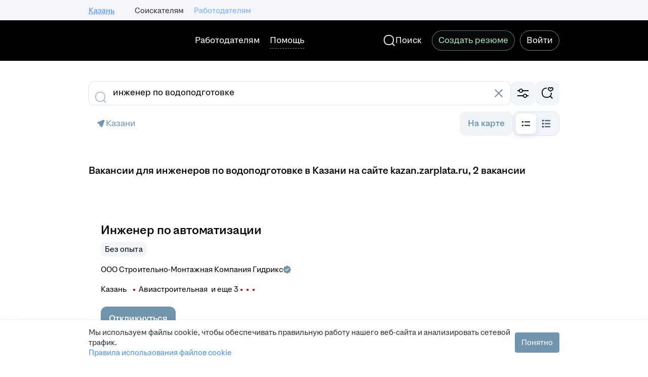

--- FILE ---
content_type: application/javascript; charset=utf-8
request_url: https://zarplata.ru/static/build/2525.cde9e3c95d3349e9.js
body_size: 29966
content:
try{!function(){var e="undefined"!=typeof window?window:"undefined"!=typeof global?global:"undefined"!=typeof globalThis?globalThis:"undefined"!=typeof self?self:{},a=(new e.Error).stack;a&&(e._sentryDebugIds=e._sentryDebugIds||{},e._sentryDebugIds[a]="3f5b2156-8644-4017-a018-b04f4b33c8f3",e._sentryDebugIdIdentifier="sentry-dbid-3f5b2156-8644-4017-a018-b04f4b33c8f3")}()}catch(e){}!function(){try{var e="undefined"!=typeof window?window:"undefined"!=typeof global?global:"undefined"!=typeof globalThis?globalThis:"undefined"!=typeof self?self:{};e._sentryModuleMetadata=e._sentryModuleMetadata||{},e._sentryModuleMetadata[(new e.Error).stack]=function(e){for(var a=1;a<arguments.length;a++){var n=arguments[a];if(null!=n)for(var t in n)n.hasOwnProperty(t)&&(e[t]=n[t])}return e}({},e._sentryModuleMetadata[(new e.Error).stack],{"_sentryBundlerPluginAppKey:sentry-js-hh-filter-key":!0})}catch(e){}}(),function(){try{("undefined"!=typeof window?window:"undefined"!=typeof global?global:"undefined"!=typeof globalThis?globalThis:"undefined"!=typeof self?self:{}).SENTRY_RELEASE={id:"3daa5bae70132fc67238c6f520832f3d5bf8cd6c"}}catch(e){}}(),(globalThis.__xhh_LOADABLE_LOADED_CHUNKS__=globalThis.__xhh_LOADABLE_LOADED_CHUNKS__||[]).push([["2525"],{866015:function(e,a,n){n.d(a,{Z:()=>H});var t=n(84995),r=n.n(t),s=n(915015),i=n(579971),c=n.n(i),l=n(320680),o=n.n(l),d=n(491606),u=n(98580),p=n(738814),y=n(111552),m=n(226453),h=n(594948);const v=[m.Z.vacancyCreate,m.Z.vacancyEdit,m.Z.vacancyEditPending,m.Z.vacancyDuplicate,m.Z.vacancyRestore];var x=n(599998);const g="branded-snippet--kiIwDSKNu2keVwYT",b="branded-snippet-mobile--hpQtg8bykl8Qkds_",f="branded-snippet-desk--knZO0nkd9zkSH30j",S="branded-snippet-builder-mode--IU5NCD0Jzg8T43eD",j="branded-snippet-content--ZqkTrE1rAEIPvO4v",C="branded-snippet-logo--Fg7mVTJuL14421NW",w="branded-snippet-decoration--YD0VK890KVQ3SXXr",k="branded-snippet-decoration-mobile--yuoswoYb4E8WQpoj",I="branded-snippet-decoration-desk--rKch4PxoXVoGx1Dy",R="branded-snippet-decoration-desk-width-builder-mode--OX4qrWN7cQUwXZIR",_="branded-snippet-decoration-mobile-width-builder-mode--bSr0EGN4820k6wmC",N="branded-snippet-logo-wrapper--dqSyOyOKjF0lfBth",L="branded-snippet-logo-wrapper-alone--qezZivoq2XMSfcMq",E="branded-snippet-logo-wrapper-not-alone-mobile--dzyqu9yLL4op1xJL",A="branded-snippet-logo-wrapper-not-alone-desk--Hc3XCzcUvH0If4Af",V="branded-snippet-picture--reRnxv_9l3gQmuBT",P="branded-snippet-picture-hidden--aglQkbxXdjgBmuev",B="branded-snippet-picture-skeleton--dfRtxjCIWLAjGG57",T="branded-snippet-picture-mobile--k0WEpMywMogyQtF6",F="branded-snippet-picture-desk--HEyLfKLMl80jQEOB";var M=n(769572);const D="navi.item.vacancy",q=({children:e,trls:a,companyUrl:n,vacancyId:t,companyName:i,isZpCrossposting:l,brandingData:m})=>{const x=(0,u.s)(t),q=(0,s.useElementShown)(o(),x),{isLoading:H,hasAdditionalPicture:O,logo:U,picture:W,showViewForMobile:$,backgroundStyle:Z}=m,G=(()=>{const{pathname:e}=(0,h.v)((({router:e})=>e.location));return(0,p.useMemo)((()=>v.some((a=>(0,y.matchPath)(e,{path:a,exact:!0,strict:!0})))),[e])})(),z=(0,M.jsx)("div",{className:r()(w,{[k]:$,[_]:$&&G,[I]:!$,[R]:!$&&G}),children:null!=U&&U.src?(0,M.jsx)("div",{className:r()(N,{[L]:!O,[E]:O&&$,[A]:O&&!$,[P]:H}),children:(0,M.jsx)("img",{alt:"branded logo",className:C,...U,width:G?.6*Number(U.width):Number(U.width),height:G?.6*Number(U.height):Number(U.height)})}):null});return(0,M.jsxs)("div",{ref:q,className:r()(g,{[b]:$,[f]:!$,[B]:H,[S]:G}),style:Z,"data-qa":`branded-snippet-vacancy-${t}`,children:[O?(0,M.jsx)("img",{alt:"branded picture",className:r()(V,$?T:F,{[P]:H}),...W,width:G?.5*Number(null==W?void 0:W.width):Number(null==W?void 0:W.width),height:G?.5*Number(null==W?void 0:W.height):Number(null==W?void 0:W.height)}):null,(0,M.jsx)("div",{className:j,children:e}),l?(0,M.jsx)("div",{"data-qa":"vacancy-serp__vacancy-employer-logo","aria-label":`${a[D]} ${i}`,children:z}):(0,M.jsx)(d.SPALink,{to:n||"#","data-qa":"vacancy-serp__vacancy-employer-logo","aria-label":`${a[D]} ${i}`,target:"_blank",onClick:()=>c()(x),children:z})]})};q.displayName="components/BrandSnippetView/index/BrandSnippetView";const H=(0,x.x)(q)},991744:function(e,a,n){n.d(a,{Z:()=>s,x:()=>r});var t=n(738814);const r=(0,t.createContext)(null),s=()=>(0,t.useContext)(r)},120338:function(e,a,n){n.d(a,{P:()=>m});var t=n(738814),r=n(36074),s=n(170953),i=n(856432);const c=(e,a,n)=>{const t=e[`${n}Scalable`],r=e[`${n}Xs`],s=e[n],i=a?null==t?void 0:t.xs:null==t?void 0:t.default,c=a?r:s;return{src:(null==i?void 0:i.url)||c,width:null==i?void 0:i.width,height:null==i?void 0:i.height}};var l=n(265733),o=n(137456);const d=(e,a)=>{const[n,r]=(0,t.useState)(a),[s,i]=(0,t.useState)(!1);return(0,t.useEffect)((()=>{a&&(async()=>{i(!1),r(!0);const a=e.map((e=>{return a=e,new Promise(((e,n)=>{const t=new Image;t.addEventListener("load",(()=>{e()})),t.addEventListener("error",(()=>{n(new Error("Check load image error"))})),t.src=a}));var a}));try{await Promise.all(a)}catch(e){i(!0)}finally{r(!1)}})()}),[a,e]),{isLoading:n,hasLoadingError:s}};var u=n(594948),p=n(991744),y=n(769572);const m=({children:e,brandSnippet:a,isForceMobileView:n})=>{const m=(0,u.v)((e=>e.isVacancyBrandedSnippetAllowed)),h=(({branding:e,isBrandedSnippetAllowed:a,isForceMobileView:n})=>{const{isMobile:u}=(0,r.G)(),{isVacancySearchMapPage:p}=(0,l.f)(),y=n||u||p,m=e?c(e,y,o.C1.Logo):void 0,h=e?c(e,y,o.C1.Picture):void 0,v=null==m?void 0:m.src,x=null==h?void 0:h.src,g=(0,t.useMemo)((()=>[v,x].filter(s.isString)),[v,x]),{isLoading:b,hasLoadingError:f}=d(g,a),S=!(null==h||!h.src),j=null==e?void 0:e.background;return{hasLoadingError:f,isLoading:b,hasAdditionalPicture:S,logo:m,picture:h,showViewForMobile:y,backgroundStyle:b?{}:{backgroundImage:(0,i.u)(null==j?void 0:j.gradient),backgroundColor:null==j?void 0:j.color}}})({branding:a,isBrandedSnippetAllowed:m,isForceMobileView:n}),v=m&&!!a&&!h.hasLoadingError?h:null;return(0,y.jsx)(p.x.Provider,{value:v,children:e})};m.displayName="BrandedSnippet/context/BrandedSnippetProvider/BrandedSnippetProvider"},98580:function(e,a,n){n.d(a,{s:()=>r});var t=n(594948);const r=e=>({vacancyId:null!=e?e:0,hhtmSource:(0,t.v)((e=>e.analyticsParams.hhtmSource))})},588749:function(e,a,n){n.d(a,{Z:()=>d});var t=n(599998),r=n(418383),s=n(846192),i=n(866015),c=n(991744),l=n(769572);const o=({children:e,trls:a,...n})=>{var t;const{company:o,vacancyId:d,vacancyProperties:u}=n,p=(0,r.W)(o),y=(0,c.Z)(),m=(0,s.$w)()&&!(null==u||null===(t=u.calculatedStates)||void 0===t||null===(t=t.ZP)||void 0===t||!t.crosspostedFrom);return y?(0,l.jsx)(i.Z,{companyName:null==o?void 0:o.name,companyUrl:p,vacancyId:d,isZpCrossposting:m,brandingData:y,children:e}):(0,l.jsx)(l.Fragment,{children:e})};o.displayName="components/BrandedSnippet/index/BrandedSnippet";const d=(0,t.x)(o)},856432:function(e,a,n){n.d(a,{u:()=>r});var t=n(170953);const r=e=>{if(null==e||!e.colorList)return;const a=e.colorList.map((({color:e,position:a})=>{if(e)return`${e}${(0,t.isNumber)(a)?` ${a}%`:""}`})).filter((e=>!!e));if(0===a.length)return;return`linear-gradient(${((0,t.isNumber)(e.angle)?[`${e.angle}deg`,...a]:a).join(", ")})`}},792766:function(e,a,n){n.d(a,{Z:()=>c});var t=n(738814),r=n(574499),s=n(769572);const i=({path:e,...a},n)=>{const t=(0,r.Fv)(e);return(0,s.jsx)("img",{src:t||"",...a,ref:n})};i.displayName="components/CdnImg/index/CdnImg";const c=(0,t.forwardRef)(i)},820716:function(e,a,n){n.d(a,{p:()=>y});var t=n(84995),r=n.n(t),s=n(774195),i=n.n(s),c=n(620),l=n.n(c),o=n(181945),d=n.n(o),u=n(360205),p=n(769572);const y=({score:e,explanation:a})=>{const[n,t]=(0,u.l)(!1);return null===e?null:a?(0,p.jsxs)("div",{children:[(0,p.jsx)(d(),{base:4}),(0,p.jsx)(l(),{appearance:c.LinkAppearance.Pseudo,onClick:t,"data-qa":"search-debug-link",children:`score = ${e}`}),(0,p.jsxs)("div",{className:r()({"g-hidden":!n}),children:[(0,p.jsx)(d(),{base:4}),(0,p.jsx)(i(),{scale:s.ButtonScale.Small,kind:s.ButtonKind.Primary,appearance:s.ButtonAppearance.Outlined,onClick:()=>{navigator.clipboard.writeText(a)},children:"Copy"}),(0,p.jsx)(d(),{base:2}),(0,p.jsx)("pre",{className:"search-result-debug","data-qa":"search-result-debug",children:a})]})]}):(0,p.jsxs)(p.Fragment,{children:[(0,p.jsx)(d(),{base:4}),(0,p.jsx)("div",{children:`score = ${e}`})]})};y.displayName="components/Debug/SearchDebug/SearchDebug"},222985:function(e,a,n){n.d(a,{Z:()=>c});var t=n(301023),r=n(769572);const s={small:24,medium:48},i=({icon:e,size:a})=>(0,r.jsx)(t.q,{mode:"icon",size:s[a],"aria-label":"hr brand icon",shapeCircle:!0,style:"accent-secondary",icon:e});i.displayName="Employer/BadgeContainer/index/BadgeContainer";const c=i},394598:function(e,a,n){n.d(a,{Z:()=>h});var t=n(738814),r=n(830322),s=n(491606),i=n(103741),c=n(876366),l=n(236754),o=n.n(l),d=n(222985),u=n(594948),p=n(769572);const y={small:c.aF,medium:c.Bs},m=({badge:e,size:a="small",dataQaPrefix:n,isRedesignedSerp:m,isMagritte:h,onClick:v})=>{const x=(0,t.useRef)(null),g=(0,u.v)((e=>e.employerInfo.id));if(h)return(0,p.jsxs)(s.SPALink,{to:e.url,target:"_blank",rel:"nofollow noindex","data-qa":`${n}${e.type}`||"",children:[(0,p.jsx)("span",{ref:x,children:(0,p.jsx)(c.IR,{initialColor:"accent"})}),(0,p.jsx)(i.p,{placement:"top-center",activatorRef:x,children:e.description})]});const b=y[a];return(0,p.jsx)(s.SPALink,{to:e.url,target:"_blank",rel:"nofollow noindex",onClick:v,"data-qa":`${n}${e.type}`||"",children:(0,p.jsx)(o(),{render:()=>e.description,onHover:e=>e&&(0,r.employerAchievementCardTooltipElementShownRaw)({employerId:String(g),achievementType:"rating_hh"}),placement:l.TipPlacement.Top,layer:l.TipLayer.Overlay,host:document.body,activatorRef:x,children:m?(0,p.jsx)("span",{className:"vacancy-serp-bage-hr-rating",ref:x}):(0,p.jsx)("span",{ref:x,children:(0,p.jsx)(d.Z,{size:a,icon:(0,p.jsx)(b,{scale:a,initialColor:"accent"})})})})})};m.displayName="components/EmployerHHRatingIcon/index/EmployerHHRatingIcon";const h=m},925047:function(e,a,n){n.d(a,{Z:()=>b});var t=n(738814),r=n(830322),s=n(491606),i=n(103741),c=n(876366),l=n(236754),o=n.n(l),d=n(222985),u=n(594948),p=n(599998),y=n(769572);const m={winners:"employer.page.hrbrand.winner",nominees:"employer.page.hrbrand.nominee"},h=({hrBrand:e,trls:a})=>e?(0,y.jsx)(y.Fragment,{children:Object.keys(e).map((n=>{var t;const r=null===(t=e[n])||void 0===t?void 0:t["@year"];return(0,y.jsx)("p",{children:`${a[m[n]]}${r?` ${r}`:""}`},n)}))}):null;h.displayName="components/HrBrandIcon/HrBrandContent/HrBrandContentComponent";const v=(0,p.x)(h),x={small:c.eg,medium:c.jd},g=({hrBrand:e,size:a="medium",dataQa:n,isRedesignedIcon:p,isVacancyPage:m,isMagritte:h,onClick:g})=>{var b,f;const S=(0,t.useRef)(null),j=(0,u.v)((e=>e.userType)),C=(0,u.v)((e=>e.employerInfo.id));if(!e.nominees&&!e.winners)return null;const w=`?utm_source=hh.ru&utm_medium=referral&utm_campaign=${m?"badge":"icon"}&utm_term=${j}`,k=n?Object.keys(e).map((e=>`${n}_${e}`)).join(" "):"",I=`${(null==e||null===(b=e.nominees)||void 0===b?void 0:b["@url"])||(null==e||null===(f=e.winners)||void 0===f?void 0:f["@url"])||""}${w}`;if(h)return(0,y.jsxs)(s.SPALink,{to:I,target:"_blank",rel:"nofollow noindex","data-qa":n?`${n} ${k}`:"",children:[(0,y.jsx)("span",{ref:S,children:(0,y.jsx)(c.yK,{initialColor:"accent"})}),(0,y.jsx)(i.p,{placement:"top-center",activatorRef:S,children:(0,y.jsx)(v,{hrBrand:e})})]});const R=x[a];return(0,y.jsx)(s.SPALink,{to:I,target:"_blank",rel:"nofollow noindex",onClick:g,"data-qa":n?`${n} ${k}`:"",children:(0,y.jsx)(o(),{render:()=>(0,y.jsx)(v,{hrBrand:e}),onHover:e=>e&&(0,r.employerAchievementCardTooltipElementShownRaw)({employerId:String(C),achievementType:"hr_brand"}),placement:l.TipPlacement.Top,layer:l.TipLayer.Overlay,host:document.body,activatorRef:S,children:p?(0,y.jsx)("span",{className:"vacancy-serp-bage-hr-brand",ref:S}):(0,y.jsx)("span",{ref:S,children:(0,y.jsx)(d.Z,{size:a,icon:(0,y.jsx)(R,{initialColor:"accent"})})})})})};g.displayName="components/HrBrandIcon/index/HrBrandIcon";const b=g},994962:function(e,a,n){n.d(a,{Z:()=>h});var t=n(491606),r=n(842953),s=n(240229),i=n.n(s),c=n(599998),l=n(89396);const o="interview-insider-text-redesign--e22fKaYzMqEcx5iF";var d=n(769572);const u="contents.interviewInsider",p="contents.interviewInsiderShort",y="vacancySearchResults.vacancy.interviewAboutLifeInCompany",m=({insider:e,trls:a,companyId:n,renderIcon:c,isShortText:m,...h})=>{const v=(0,l.i)();return e&&(e["@isVisible"]||e.isVisible)&&e.id?v?(0,d.jsx)(r.r,{typography:"label-3-regular",Element:t.SPALink,to:`/interview/${e.id}?employerId=${n}`,target:"_blank",children:a[y]}):(0,d.jsx)(t.SPALink,{to:`/interview/${e.id}?employerId=${n}`,target:"_blank",...h,children:m?(0,d.jsx)(i(),{Element:"span",children:(0,d.jsx)("span",{className:o,children:a[p]})}):(0,d.jsxs)(i(),{size:s.TextSize.Small,Element:"div",children:[null==c?void 0:c(),a[u]]})}):null};m.displayName="components/InsiderInterviewLink/index/InsiderInterviewLink";const h=(0,c.x)(m)},186306:function(e,a,n){n.d(a,{ZP:()=>L,oW:()=>k,JG:()=>I});var t=n(84995),r=n.n(t),s=n(599998);const i="label--CcXXd_pS2Ps4Uaeb",c="label_with-circle--wd2p81VosPBySLr8",l="label-circle--X8dpBYYj0VgRCcTn",o="label_light-gray--bGMGJF7f84gxb53b",d="label-circle_light-green--mmeV1P1EioLdJFH4",u="label_green--kCjYAc9RSUYZt6sF",p="label_light-green--HT38EZeLEk8A7x2D",y="label_light-green-redesign--lOnpKhjI66Y1XUa1",m="label_orange--do3fM87VzfQC3Bp4",h="label_light-orange--l7C07XvFUfc2_7Vi",v="label_yellow--iQNPaUV04lksUtY1",x="label_light-yellow--zHes1vdwYSApa0mh",g="label_light-blue--Z8NKn2tf74cFRTCR",b="label_gray--DbBT4uKq6C4gJnpZ",f="label_violet--ZLepACjTw4UOwJeX",S="label_light-violet--Pk1B3bgw2d8urqUo",j="label_light-red--NmFA2lRTkAty3MEi",C="label-size-medium--qdNdlieDyQ2B4Czh";var w=n(769572);let k=function(e){return e.Green="green",e.LightGreen="lightGreen",e.LightGreenRedesign="lightGreenRedesign",e.Orange="orange",e.LightOrange="lightOrange",e.Yellow="yellow",e.LightYellow="lightYellow",e.Gray="gray",e.LightGray="lightGray",e.Violet="violet",e.LightViolet="lightViolet",e.LightRed="lightRed",e.LightBlue="lightBlue",e}({}),I=function(e){return e.CustomContent="customContent",e.Popular="popular",e.Recommend="recommend",e.New="new",e.SkillsPercentage="skillsPercentage",e.Active="active",e.NoMoney="noMoney",e.Pause="pause",e.LimitReached="limitReached",e.NoResume="no-resume",e.BeFirst="be-first",e.RemoteWorkSchedule="remote-work-schedule",e}({});const R={[I.CustomContent]:"",[I.Popular]:"label.popular",[I.Recommend]:"label.recommend",[I.New]:"label.new",[I.SkillsPercentage]:"label.skillsPercentage",[I.Active]:"label.active",[I.Pause]:"label.pause",[I.NoMoney]:"label.no.money",[I.LimitReached]:"label.limitReached",[I.NoResume]:"label.noResume",[I.BeFirst]:"label.fewResponses",[I.RemoteWorkSchedule]:"label.workSchedule.remote"},_={[I.CustomContent]:k.Green,[I.Popular]:k.Green,[I.Recommend]:k.Green,[I.New]:k.LightYellow,[I.SkillsPercentage]:k.LightGreen,[I.Active]:k.Green,[I.Pause]:k.Yellow,[I.NoMoney]:k.Gray,[I.LimitReached]:k.Gray,[I.NoResume]:k.LightYellow,[I.BeFirst]:k.LightGreen,[I.RemoteWorkSchedule]:k.LightViolet},N=({trls:e,color:a,type:n,withCircle:t,Content:s,dataQa:I,size:N="small",...L})=>{const E=a||_[n];return(0,w.jsxs)("span",{className:r()(i,{[c]:!!t,[u]:E===k.Green,[p]:E===k.LightGreen,[y]:E===k.LightGreenRedesign,[m]:E===k.Orange,[h]:E===k.LightOrange,[v]:E===k.Yellow,[x]:E===k.LightYellow,[b]:E===k.Gray,[o]:E===k.LightGray,[f]:E===k.Violet,[S]:E===k.LightViolet,[j]:E===k.LightRed,[g]:E===k.LightBlue,[C]:"medium"===N}),"data-qa":I,...L,children:[t&&(0,w.jsx)("span",{className:r()(l,{[d]:E===k.LightGreen})}),s||e[R[n]]]})};N.displayName="components/Label/index/Label";const L=(0,s.x)(N)},75278:function(e,a,n){n.d(a,{H:()=>c});var t=n(84995),r=n.n(t),s=n(89396),i=n(769572);const c=({isEnabled:e,children:a})=>(0,i.jsx)(s.B.Provider,{value:e,children:(0,i.jsx)("div",{className:r()({"magritte-redesign":e}),children:a})});c.displayName="src/components/MagritteWrapper/MagritteWrapper"},548667:function(e,a,n){n.d(a,{_:()=>r,i:()=>t});let t=function(e){return e.Similar="similar",e.Suitable="suitable",e}({});const r={SIMILAR:t.Similar,SUITABLE:t.Suitable}},759462:function(e,a,n){n.d(a,{B:()=>i});var t=n(738814),r=n(438573),s=n(380726);const i=(e,a,n=!1,i=r.M)=>{const c=(0,t.useRef)([]);return(0,t.useLayoutEffect)((()=>()=>{c.current.forEach((e=>e())),c.current.length=0}),[]),(0,t.useCallback)((t=>{if(null==t||!t.id)return;const r=e.find((({vacancyId:e})=>e===+t.id));null==r||!r.viewUrl||n&&!r.isVacancyOfTheDay||c.current.push((0,s.In)({element:t,viewUrl:r.viewUrl,location:a,spyParams:i}))}),[e,a,i,n])}},201574:function(e,a,n){n.d(a,{t:()=>y});var t=n(738814),r=n(915015),s=n.n(r),i=n(412303),c=n(630549),l=n(876769),o=n(207175),d=n(594948),u=n(232080);const p=(0,i.D)(((e,a)=>{c.Y.setItem(e,a)}),100);function y({vacancyId:e,responseStep:a}){const[n,r]=(0,t.useState)("dirty"),[i,y]=(0,t.useState)(!1),m=(0,d.v)((a=>a.applicantVacancyResponseStatuses[e])),h=a===l.W.Letter,v=m.shortVacancy["@responseLetterRequired"],x=(0,o.z)()(e),g=(null==x?void 0:x.id)===u.Rm.Other,b=`vacancy_response_letter_${e}`,f=`vacancy_response_question_${e}`,[S,j]=(0,t.useState)(c.Y.getItem(b)||(null==x?void 0:x.value)||"");(0,t.useEffect)((()=>{p(b,S)}),[S,f,b]),(0,t.useEffect)((()=>{x&&j(x.value)}),[x]);const C=m.letterMaxLength,w=S,k=j,I=!S.length;return{expandLetter:()=>{y(!0),s().sendHHEventButtonClick("vacancy_response_letter_toggle")},isLetterExpanded:v||i||h||g||Boolean(w),letterValue:w,setLetterValue:k,isLetterValueEmpty:I,isLetterRequired:v,letterMaxLength:C,letterGenerationState:n,setLetterGenerationState:r}}},483004:function(e,a,n){n.d(a,{z:()=>T});var t=n(738814),r=n(706775),s=n(970525),i=n.n(s),c=n(88274),l=n.n(c),o=n(840533),d=n.n(o),u=n(55873),p=n(36074),y=n(914357),m=n(454386),h=n(441226),v=n(118450),x=n(500641),g=n(650911),b=n(122060),f=n(674070),S=n(659515),j=n(599998),C=n(769572);const w="vacancyResponseAbort.error",k=({trls:e})=>(0,C.jsx)(C.Fragment,{children:e[w]});k.displayName="components/Notifications/VacancyResponseAbort/SubscriptionErrorNotificationError";const I={Element:(0,j.x)(k),kind:"error",autoClose:!0};var R=n(646865),_=n(419324),N=n(963252),L=n(594948);const E=(0,u.makeSetStoreField)("countriesProfileVisibilityAgreement"),A="applicant_visibility_by_country_new_enabled",V={title:{[_.qE.Common]:"otherCountriesProfileVisibilityAgreement.title.common",[_.qE.Uzbekistan]:"otherCountriesProfileVisibilityAgreement.title.uzbekistan"},agree:"otherCountriesProfileVisibilityAgreement.agree",cancel:"otherCountriesProfileVisibilityAgreement.cancel"},P="vacancy_response_personal_data_permission",B=({vacancyId:e,trls:a})=>{var n;const s=(0,r.useDispatch)(),c=(0,L.v)((e=>e.countriesProfileVisibilityAgreement)),o=Boolean(null==c?void 0:c.show),u=null!==(n=null==c?void 0:c.vacancyId)&&void 0!==n?n:0,{addNotification:j}=(0,S.lm)(),w=(0,N.n)(A),k=(0,_.BQ)(c.requiredCountryVisibilityId),B=(0,_.qj)(),{isMobile:T}=(0,p.G)();if((0,t.useEffect)((()=>{o&&u===e&&l()({vacancyId:`${e}`,alertName:P,hhtmSource:P})}),[o,u,e]),(null==c?void 0:c.vacancyId)!==e)return null;const F=()=>{j(I),s(E({...c,confirmed:!1,show:!1}))},M=()=>{d()({buttonText:a[V.cancel],vacancyId:`${e}`,alertName:P,hhtmSource:P}),F()},D=()=>{i()({buttonText:a[V.agree],vacancyId:`${e}`,alertName:P,hhtmSource:P}),s(E({...c,confirmed:!0,show:!1,...k&&{confirmedCountryIds:B([k],!1)}}))},q=w?k||_.qE.Common:c.countryType,H=V.title[q],O=(0,C.jsx)(y.D,{Element:"h2",size:"large",alignment:T?"center":"left",children:a[H]}),U=(0,C.jsx)(R.a,{formPlacement:"modal",agreementType:q,dataQaPrefix:"vacancy-response-countries-visibility",size:"large"});return T?(0,C.jsx)(m.R,{visible:o,header:O,footer:(0,C.jsxs)(h.W,{children:[(0,C.jsx)(v.z,{mode:"primary",style:"accent","data-qa":"countries-profile-visibility-popup-confirm",onClick:D,children:a[V.agree]}),(0,C.jsx)(v.z,{mode:"secondary",style:"accent","data-qa":"countries-profile-visibility-popup-cancel",onClick:M,children:a[V.cancel]})]}),onClose:F,children:U}):(0,C.jsx)(x.u,{visible:o,title:O,actions:(0,C.jsx)(g.a,{mode:"secondary",icon:f.Cs7,onClick:F}),footer:(0,C.jsx)(b.o,{primaryActions:(0,C.jsx)(v.z,{mode:"primary",style:"accent",size:"small","data-qa":"countries-profile-visibility-popup-confirm",onClick:D,children:a[V.agree]})}),onClose:F,children:U})};B.displayName="components/VacancyResponsePopup/CountriesProfileVisibilityAgreementPopup/CountriesProfileVisibilityAgreementPopupComponent";const T=(0,j.x)(B)},247770:function(e,a,n){n.d(a,{t:()=>I});var t=n(738814),r=n(706775),s=n(970525),i=n.n(s),c=n(88274),l=n.n(c),o=n(840533),d=n.n(o),u=n(55873),p=n(580356),y=n(105160),m=n(118450),h=n(674070),v=n(599998),x=n(594948),g=n(769572);const b=(0,u.makeSetStoreField)("relocationWarning"),f="vacancy.respond.popup.title",S="vacancy.respond.popup.message",j="vacancy.respond.popup.force",C="vacancy.respond.popup.cancel",w="vacancy_response_foreign_employer",k=({vacancyId:e,trls:a})=>{var n;const s=(0,r.useDispatch)(),c=(0,x.v)((e=>e.relocationWarning)),o=null!==(n=null==c?void 0:c.vacancyId)&&void 0!==n?n:0,u=Boolean(null==c?void 0:c.show);if((0,t.useEffect)((()=>{u&&o===e&&l()({vacancyId:`${e}`,alertName:w,hhtmSource:w})}),[o,u,e]),o!==e)return null;const v=()=>s(b({...c,confirmed:!1,show:!1}));return(0,g.jsx)(p.bZ,{visible:u,title:(0,g.jsx)(y.x,{typography:"title-4-semibold","data-qa":"relocation-warning-title",children:a[f]}),description:a[S],icon:(0,g.jsx)(h.I6K,{}),buttons:(0,g.jsxs)(g.Fragment,{children:[(0,g.jsx)(m.z,{mode:"primary",style:"accent","data-qa":"relocation-warning-confirm",onClick:()=>{i()({buttonText:a[j],vacancyId:`${e}`,alertName:w,hhtmSource:w}),s(b({...c,confirmed:!0,show:!1}))},children:a[j]}),(0,g.jsx)(m.z,{mode:"secondary",style:"accent","data-qa":"relocation-warning-abort",onClick:()=>{d()({buttonText:a[C],vacancyId:`${e}`,alertName:w,hhtmSource:w}),v()},children:a[C]})]}),layout:"vertical",onClose:v})};k.displayName="components/VacancyResponsePopup/RelocationWarningPopup/RelocationWarningPopupComponent";const I=(0,v.x)(k)},483465:function(e,a,n){n.d(a,{Z:()=>va});var t=n(706775),r=n(55873),s=n(594948),i=n(90749),c=n(35972),l=n(738814),o=n(459826),d=n.n(o),u=n(482714),p=n.n(u),y=n(491606),m=n(36074),h=n(118450),v=n(136361),x=n(626462),g=n(15791),b=n(922366),f=n(203443),S=n(105160),j=n(750128),C=n(441226),w=n(500641),k=n(122060),I=n(454386),R=n(824258),_=n(674070),N=n(962931),L=n(80092),E=n(915015),A=n(963418),V=n.n(A),P=n(746557),B=n.n(P),T=n(555498),F=n(599998),M=n(730989);const D=(e={})=>{var a;const{generationState:n,vacancyId:t,resumeId:r}=e,i=(0,s.v)((({hhProGenerateResponseLetter:e})=>e)),c="success"===n||(null==i?void 0:i.coverLetters.find((e=>String(e.vacancyId)===t&&String(e.resumeId)===r&&"ERROR"!==e.status))),l=0===(null==i?void 0:i.totalServiceCount)&&!c,o=!!(null!=i&&i.tariffWithGenerationIsAvailableForPurchase||null!=i&&i.tariffWithGenerationIsActive),d=(null==i?void 0:i.tariffWithGenerationIsActive)||l,u=(0,M.ZP)("hhpro_ai_cover_letter",o,o),p=null==i||null===(a=i.hhProActiveSubscription)||void 0===a?void 0:a.status;return{aiCoverLetterButtonVisible:u||(null==i?void 0:i.tariffWithGenerationIsActive),generationAvailable:d,tariffWithGenerationIsActive:null==i?void 0:i.tariffWithGenerationIsActive,hasOneFree:l,subscriptionStatus:p}};var q=n(769572);const H="applicantservices.hhpro.generateresponseletter.create.title",O="applicantservices.hhpro.generateresponseletter.create.title.mobile",U="applicantservices.hhpro.generateresponseletter.create.description.withhhpro",W="applicantservices.hhpro.generateresponseletter.create.description.first",$="applicantservices.hhpro.generateresponseletter.create.description.new",Z=({trls:e,expandLetter:a})=>{const{aiCoverLetterButtonVisible:n,tariffWithGenerationIsActive:t,hasOneFree:r}=D(),{isMobile:s}=(0,m.G)(),{description:i,descriptionIcon:c,analyticsState:o}=(0,l.useMemo)((()=>t?{description:e[U],descriptionIcon:null,analyticsState:"hhpro_active"}:r?{description:e[W],descriptionIcon:(0,q.jsx)(_.yXH,{initialColor:"special"}),analyticsState:"no_generation"}:{description:e[$],descriptionIcon:(0,q.jsx)(T.tdm,{initialColor:"tertiary"}),analyticsState:"generation_ready"}),[r,t,e]);return n?(0,q.jsx)(E.ElementShownAnchor,{fn:B(),state:o,children:(0,q.jsx)(v.Z,{"data-qa":"add-cover-letter",borderStyle:"phantom",stretched:!0,borderWidth:"default",borderRadius:24,padding:16,onClick:()=>{V()({state:o}),a()},children:(0,q.jsxs)(x.b,{left:(0,q.jsx)(_.b40,{borderRadius:12,backgroundStyle:"secondary",padding:12,initialColor:"tertiary"}),children:[(0,q.jsx)(g.j,{children:s?e[O]:e[H]}),(0,q.jsx)(g.j,{type:"subtitle",left:c,children:i})]})})}):null};Z.displayName="components/VacancyResponseAILetterExperiment/AddCoverLetterBanner/AddCoverLetterBannerComponent";const G=(0,F.x)(Z);var z=n(42795),X=n.n(z),Y=n(769636),Q=n.n(Y),K=n(580356);const J="applicantservices.hhpro.generateresponseletter.alert.onCloseDescription",ee="applicantservices.hhpro.generateresponseletter.alert.onCloseButtonClose",ae="applicantservices.hhpro.generateresponseletter.alert.buttonBack",ne="applicantservices.hhpro.generateresponseletter.alert.title",te=({trls:e,visible:a,onAlertClose:n,onModalClose:t})=>{const r="after_close_button";return(0,l.useEffect)((()=>{a&&Q()({modalType:r})}),[a]),(0,q.jsx)(K.bZ,{title:e[ne],description:e[J],buttons:[(0,q.jsx)(h.z,{style:"accent",mode:"primary",onClick:()=>{X()({modalType:r,buttonType:"close_anyway"}),null==t||t()},children:e[ee]},"close-modal-anyway"),(0,q.jsx)(h.z,{style:"accent",mode:"secondary",onClick:()=>{X()({modalType:r,buttonType:"back_to_ai_cover_letter"}),n()},children:e[ae]},"close-alert")],onClose:n,layout:"vertical",visible:a})};te.displayName="components/VacancyResponseAILetterExperiment/GenerateAlertOnClose/GenerateAlertComponent";const re=(0,F.x)(te),se="applicantservices.hhpro.generateresponseletter.alert.onResponseDescription",ie="applicantservices.hhpro.generateresponseletter.alert.onResponseButtonClose",ce="applicantservices.hhpro.generateresponseletter.alert.buttonBack",le="applicantservices.hhpro.generateresponseletter.alert.title",oe=({trls:e,onAlertClose:a,onResponse:n,visible:t})=>{const r="after_response_button";return(0,l.useEffect)((()=>{t&&Q()({modalType:r})}),[t]),(0,q.jsx)(K.bZ,{title:e[le],description:e[se],buttons:[(0,q.jsx)(h.z,{style:"accent",mode:"primary",onClick:()=>{X()({modalType:r,buttonType:"response_without_ai_cover_letter"}),null==n||n()},children:e[ie]},"response-anyway"),(0,q.jsx)(h.z,{style:"accent",mode:"secondary",onClick:()=>{X()({modalType:r,buttonType:"back_to_ai_cover_letter"}),a()},children:e[ce]},"close-alert")],onClose:a,layout:"vertical",visible:t})};oe.displayName="components/VacancyResponseAILetterExperiment/GenerateAlertOnResponse/GenerateAlertComponent";const de=(0,F.x)(oe);var ue=n(777533),pe=n.n(ue),ye=n(419652),me=n.n(ye),he=n(927633),ve=n(295243),xe=n(145106),ge=n(971392),be=n.n(ge),fe=n(314769);const Se="/shards/hhpro_ai_letter",je="applicantservices.hhpro.generateresponseletter.generateButton",Ce="applicantservices.hhpro.generateresponseletter.renewGenerateButton",we=({trls:e,resumeHash:a,resumeId:n,vacancyId:t,setLetter:r,generationState:s,setGenerationState:i})=>{const{microfrontState:c,openModal:o}=(0,ve.d)(),{startGenerate:d}=(({payload:e,setLetter:a,openPaymentModal:n,setGenerationState:t})=>{const r=(0,l.useRef)(null),s=(0,l.useRef)(null);(0,l.useEffect)((()=>(t("dirty"),()=>{var e;null===(e=r.current)||void 0===e||e.abort()})),[t]);const i=(0,l.useCallback)((()=>{var n,c;null!==(n=r.current)&&void 0!==n&&n.signal.aborted||(null===(c=r.current)||void 0===c||c.abort(),r.current=new AbortController,fe.Z.get(Se,{signal:r.current.signal,params:e}).then((({data:e})=>{const n=Math.round((Date.now()-(s.current||0))/1e3);"SUCCESS"===e.status?(a(e.generatedLetter||""),t("success"),be()({status:"success",elapsedTime:n})):"ERROR"===e.status?(t("error"),be()({status:"error",elapsedTime:n})):setTimeout(i,2e3)})).catch((e=>{console.error(e),t("error")})))}),[e,t,a]);return{startGenerate:(0,l.useCallback)((()=>{var a;null===(a=r.current)||void 0===a||a.abort(),r.current=new AbortController,t("fetching"),s.current=Date.now(),fe.Z.post(Se,e,{signal:r.current.signal}).then((()=>{setTimeout(i,5e3)})).catch((e=>{var a,r;const s=e;if(400===(null===(a=s.response)||void 0===a?void 0:a.status)&&"service_already_used"===(null===(r=s.response)||void 0===r||null===(r=r.data)||void 0===r?void 0:r.error))return t("dirty"),void n();t("error")}))}),[i,n,e,t])}})({payload:{resumeHash:a,vacancyId:t},setLetter:r,openPaymentModal:o,generationState:s,setGenerationState:i}),{aiCoverLetterButtonVisible:u,generationAvailable:p,subscriptionStatus:m}=D({generationState:s,resumeId:n,vacancyId:t}),v=(0,y.usePush)();return u?(0,q.jsx)(q.Fragment,{children:(0,q.jsx)(h.z,{"data-qa":"generate-cover-letter",size:"medium",mode:"secondary",style:"special",loading:"fetching"===s||"fetching"===c,icon:(0,q.jsx)(_.hOU,{initialColor:"special-secondary"}),onClick:()=>{m&&m===he.NB.Frozen?v(xe.F6):("success"===s?me()():pe()(),p?d():o())},children:"success"===s?e[Ce]:e[je]})}):null};we.displayName="components/VacancyResponseAILetterExperiment/GenerateLetterButton/GenerateLetterButtonComponent";const ke=(0,F.x)(we);var Ie=n(501788),Re=n(704901),_e=n(852495),Ne=n(859716),Le=n(63e4),Ee=n(838244),Ae=n(842953),Ve=n(462913),Pe=n.n(Ve),Be=n(946550),Te=n(49924),Fe=n(205838);const Me=(e,a)=>{const n=e.map((e=>`«${e.name}»`));return(0,Ne.l8)(n,a)},De={toWhitelist:"vacancy.response.popup.visibility.noOne",employerToWhitelist:"vacancy.response.popup.visibility.noOne.companyInWhiteList",whitelistIsFull:"vacancy.response.popup.visibility.noOne.responseDisabled"},qe={addEmployer:"vacancy.response.popup.visibility.addToWhiteList",whitelistIsFull:"vacancy.response.popup.visibility.limitExceeded"},He={removeEmployerMany:"vacancy.response.popup.visibility.removeFromBlackList.many",removeEmployerCurrent:"vacancy.response.popup.visibility.removeFromBlackList"},Oe="vacancy.response.popup.visibility.changeVisibility",Ue="vacancy.response.popup.unfinished.hint",We="abstract.and",$e=({trls:e,resume:a,visibility:n,vacancy:t,hidden:r,incomplete:s,visible:i})=>{const c=(0,l.useRef)(null),{collapsibleClasses:o}=(0,Le.u)(c,i),{isMobile:d}=(0,m.G)();if(!n||r)return null;const u=a.hash,p=[];if(s&&p.push((0,q.jsx)(S.x,{Element:"p",style:"secondary",typography:"label-3-regular",children:e[Ue]},"incomplete")),[Fe.U4,Fe.zd,Fe.hl].includes(n.accessType)){let a;n.accessType===Fe.U4&&(a=n.whitelist.containsEmployer?(0,Ne.WU)(e[De.employerToWhitelist],{"{0}":t.company.visibleName}):!n.whitelist.containsEmployer&&n.whitelist.canAdd<=0?e[De.whitelistIsFull]:(0,Ne.WU)(e[De.toWhitelist],{"{0}":t.company.visibleName})),n.accessType!==Fe.zd||n.whitelist.containsEmployer||(a=n.whitelist.canAdd<=0?(0,Ne.WU)(e[qe.whitelistIsFull],{"{0}":n.whitelist.limit}):(0,Ne.WU)(e[qe.addEmployer],{"{0}":t.company.visibleName})),n.accessType===Fe.hl&&n.connectedEmployers.length&&(a=1===n.connectedEmployers.length?(0,Ne.WU)(e[He.removeEmployerCurrent],{"{0}":t.company.visibleName}):(0,Ne.WU)(e[He.removeEmployerMany],{"{0}":t.name,"{1}":Me(n.connectedEmployers,e[We])})),a&&p.push((0,q.jsxs)(j.z,{default:8,children:[(0,q.jsx)(S.x,{Element:"p",style:"secondary",typography:"label-3-regular",children:a}),(0,q.jsx)(Ae.r,{Element:y.SPALink,to:`/resume/edit/${u}/visibility`,target:"_blank",iconLeft:(0,q.jsx)(_.th3,{}),typography:"label-3-regular",children:e[Oe]})]},"visibility"))}if(!p.length)return null;const h=(0,q.jsxs)(x.b,{children:[(0,q.jsx)(b.X,{default:16}),(0,q.jsx)(j.z,{default:16,children:p})]});return d?i?h:null:(0,q.jsx)("div",{ref:c,className:o,children:h})};$e.displayName="components/VacancyResponseForm/ResumeHint/ResumeHintComponent";const Ze=(0,F.x)($e),Ge={view:"vacancy.response.popup.resume.link",toSettings:"vacancy.response.popup.resume.settings"},ze="resume.title.empty",Xe=({resume:e,selected:a,single:n,hidden:t,visibility:r,vacancy:s,trls:i,isBottomSheet:c})=>{var o,d,u,p,h;null!==(o=e.title)&&void 0!==o&&null!==(o=o[0])&&void 0!==o&&o.string||Te.default.log("out error",new Error("Empty resume title"),{resume:{title:e.title,titleFirst:null===(p=e.title)||void 0===p?void 0:p[0],titleString:null===(h=e.title)||void 0===h||null===(h=h[0])||void 0===h?void 0:h.string,accessType:e.accessType,isIncomplete:e.isIncomplete,...e._attributes}});const{hash:v,isIncomplete:b}=e,f=null!==(d=null===(u=e.title)||void 0===u||null===(u=u[0])||void 0===u?void 0:u.string)&&void 0!==d?d:i[ze],{isMobile:S}=(0,m.G)(),j=(0,l.useCallback)((()=>{Pe()({vacancyId:`${null==s?void 0:s.vacancyId}`})}),[null==s?void 0:s.vacancyId]),C=t?(0,q.jsx)(Ae.r,{Element:y.SPALink,to:`/resume/edit/${v}/visibility`,target:"_blank",typography:S?"label-3-regular":"label-2-regular",children:i[Ge.toSettings]}):(0,q.jsx)(Ae.r,{Element:y.SPALink,to:`/resume/${v}`,target:"_blank","data-qa":"vacancy-response-view-resume",typography:S?"label-3-regular":"label-2-regular",onClick:j,children:i[Ge.view]}),w=()=>(0,q.jsx)(Be.Y,{id:`resume_${v}`,name:"resumeId",value:e.hash,checked:a,disabled:t,readOnly:!0}),k=!n&&c,I=!n&&!c?w():void 0;return(0,q.jsxs)(q.Fragment,{children:[(0,q.jsxs)(x.b,{left:I,slot:(0,q.jsx)(Re._,{resume:e}),right:k?w():S?void 0:C,children:[(0,q.jsx)(g.j,{type:"title",maxLines:2,"data-qa":"resume-title",children:f}),(0,q.jsx)(g.j,{type:"subtitle",maxLines:1,"data-qa":"resume-detail",children:(0,q.jsx)(_e.r,{resume:e})})]}),!S&&(0,q.jsx)(Ze,{resume:e,visibility:r,vacancy:s,hidden:t,incomplete:b,visible:a})]})};Xe.displayName="components/VacancyResponseForm/Resume/ResumeComponent";const Ye=(0,F.x)(Xe),Qe="vacancy.response.popup.hidden.resumes",Ke="vacancy.response.popup.resumes.action.showMore",Je="vacancy.response.popup.resumes.action.showLess",ea=({trls:e,responseStatus:a,resumes:n,selectedResume:t,setSelectedResume:r,onResumeSelected:s,isBottomSheet:i})=>{const c=a.shortVacancy,o=a.hiddenResumeIds.length>0,d=1===n.length,u=!i&&n.length>3,p=(0,l.useRef)(null),y=(0,l.useRef)(n.reduce(((e,a)=>(a.id===t.id?e.unshift(a):e.push(a),e)),[])),[m,h]=(0,l.useState)(!0),{collapsibleClasses:v}=(0,Le.u)(p,!m),x=e=>{var n;const l=()=>{r(e),null==s||s(),window.requestAnimationFrame((()=>{p.current&&(p.current.style.maxHeight="max-content")}))},o=e.id===t.id;return(0,q.jsx)(Ee.g,{type:"radio",checked:o,padding:16,borderRadius:16,onChange:l,onClick:l,children:(0,q.jsx)(Ye,{resume:e,single:d,hidden:a.hiddenResumeIds.includes(String(e.id)),selected:o,visibility:null===(n=a.resumeVisibility)||void 0===n?void 0:n[e.id],vacancy:c,isBottomSheet:i})},e.hash)};return(0,q.jsxs)("div",{children:[(0,q.jsxs)(j.z,{default:12,children:[o&&(0,q.jsx)(S.x,{typography:"label-3-regular",children:e[Qe]}),y.current.slice(0,u?3:1/0).map(x)]}),u&&(0,q.jsxs)(j.z,{default:12,children:[(0,q.jsxs)("div",{className:v,ref:p,children:[(0,q.jsx)(b.X,{default:12}),(0,q.jsx)(j.z,{default:12,children:y.current.slice(3).map(x)})]}),(0,q.jsx)(Ae.r,{Element:"button",iconRight:m?(0,q.jsx)(_.b$C,{}):(0,q.jsx)(_.HfI,{}),disabled:!m&&y.current.findIndex((e=>e.id===t.id))>=3,onClick:e=>{e.preventDefault(),h(!m)},children:m?(0,Ne.WU)(e[Ke],{"{0}":n.length-3}):e[Je]})]})]})};ea.displayName="components/VacancyResponseForm/ResumeSelector/ResumeSelectorComponent";const aa=(0,F.x)(ea);var na=n(201574),ta=n(239730),ra=n(222156),sa=n(876769);const ia="vacancy.response.popup.title",ca="vacancy.response.popup.resumes",la="vacancy.response.popup.submit",oa="vacancy.response.popup.submitAgain",da="vacancy.response.popup.cancel",ua="vacancy.response.expandLetter",pa=({trls:e,visible:a,vacancyId:n,vacancySource:t,vacancyBodyFooterNodeRef:r,startedWithQuestion:i,onClose:c})=>{var o;const u=(0,y.usePush)(),E=(0,ta.x)(),A=(0,s.v)((e=>e.applicantVacancyResponseStatuses[n])),V=A.shortVacancy.name,P=null===(o=A.shortVacancy)||void 0===o||null===(o=o.company)||void 0===o?void 0:o.id,B=0===A.usedResumeIds.length,T=!A.unusedResumeIds.length,[F,M]=(0,l.useState)(null),[H,O]=(0,l.useState)(!1),{isMobile:U}=(0,m.G)(),W=(0,s.v)((e=>{var a;return null===(a=e.lastVacancyResponseInfo)||void 0===a?void 0:a.resumeHash})),$=(0,l.useMemo)((()=>(0,Ie.O)(A)),[A]),[Z,z]=(0,l.useState)($.find((e=>e.hash===W))||$[0]),[X,Y]=(0,l.useState)(sa.W.Initial),Q=(0,l.useRef)([]),{expandLetter:K,isLetterExpanded:J,letterValue:ee,setLetterValue:ae,isLetterValueEmpty:ne,isLetterRequired:te,letterMaxLength:se,letterGenerationState:ie,setLetterGenerationState:ce}=(0,na.t)({vacancyId:n,responseStep:X}),le=!J;(0,l.useEffect)((()=>{a&&p()({screenType:"regular",responseType:i?"question":"simple",vacancyId:`${n}`,hhtmSource:"vacancy_response"})}),[n,i,a]);const oe=(e=!1)=>{e&&setTimeout((()=>{Q.current.forEach((e=>e())),Q.current=[]}),300),c(!e)},ue=()=>{oe(!1),(0,ra.b)(t)&&u(window.location.href)},pe=(0,l.useRef)(!1),ye=(0,l.useRef)(null),[me,he]=(0,l.useState)(null),ve=(0,s.v)((({hhProGenerateResponseLetter:e})=>e)),xe=e=>{pe.current=!1,he(e)},ge=(e=!1,a=!1)=>{var n;if(!(a||e||"fetching"!==ie||null!=ve&&ve.tariffWithGenerationIsActive))return xe("onClose"),void(null===(n=ye.current)||void 0===n||n.call(ye));oe(e)},be=e=>{if(!(pe.current||"fetching"!==ie||null!=ve&&ve.tariffWithGenerationIsActive))return e.preventDefault(),void xe("onResponse");d()({buttonName:"vacancy_response",screenType:"regular",responseType:i?"question":"simple",vacancyId:`${n}`,hhtmSource:"vacancy_response"})},fe=(0,l.useRef)(null),Se=()=>{var e;const a=$.length>1,n=null==Z||null===(e=Z.title)||void 0===e||null===(e=e[0])||void 0===e?void 0:e.string;return(0,q.jsx)(v.Z,{onClick:()=>{a&&Y(sa.W.ResumeSelect)},stretched:!0,borderWidth:"default",padding:16,borderRadius:16,children:(0,q.jsxs)(x.b,{slot:(0,q.jsx)(Re._,{resume:Z}),right:a?(0,q.jsx)(_.a2Q,{initialColor:"secondary"}):void 0,children:[(0,q.jsx)(g.j,{type:"title",maxLines:2,"data-qa":"resume-title",children:n}),(0,q.jsx)(g.j,{type:"subtitle",maxLines:1,"data-qa":"resume-detail",children:(0,q.jsx)(_e.r,{resume:Z})})]})})},je=e=>{const a=Boolean(F),n=(0,q.jsx)(f.j,{visible:a,stretched:!0,style:"warning",showClose:!1,content:(0,q.jsx)("div",{"data-qa-popup-error-code":F,children:(0,q.jsx)(S.x,{typography:"paragraph-2-regular",children:(0,q.jsx)(L.pw,{code:F,letterMaxLength:null==A?void 0:A.letterMaxLength})})})});return(0,q.jsxs)(j.z,{default:16,gteM:24,children:[e.renderForm(),n]})},{aiCoverLetterButtonVisible:Ce}=D();return(0,q.jsx)(Ie.s,{isFromPopup:!0,isBottomSheet:U,isModal:!U,vacancyId:n,resumes:$,submitting:H,setSubmitting:O,responseStep:X,onResponse:()=>ge(!0),errorCode:F,onError:M,vacancySource:t,vacancyBodyFooterNodeRef:r,selectedResume:Z,setSelectedResume:z,postponedActions:Q,render:t=>{const r=X===sa.W.ResumeSelect,s=(i=t.formId,c=t.isLetterTextEmpty,(0,q.jsx)(h.z,{form:i,ref:fe,type:"submit",mode:"primary",style:"accent","data-qa":"vacancy-response-submit-popup",disabled:T||H||te&&c,loading:H,onClick:be,children:e[B?la:oa]}));var i,c;const l=()=>{setTimeout((()=>K()),200)},o=le&&!Ce&&(0,q.jsx)(h.z,{mode:"secondary",style:"accent",stretched:U,onClick:l,"data-qa":"add-cover-letter",children:e[ua]}),d=!le&&(0,q.jsx)(ke,{resumeHash:Z.hash,vacancyId:String(n),resumeId:Z.id,setLetter:ae,generationState:ie,setGenerationState:ce}),u=le&&Ce&&(0,q.jsxs)(q.Fragment,{children:[(0,q.jsx)(b.X,{default:12}),(0,q.jsx)(G,{expandLetter:l})]});let p=e[ia],y=V;r&&(p=e[ca],y=void 0);const m=!r&&(0,q.jsx)(C.W,{children:(0,q.jsxs)(j.z,{default:12,children:[!o&&d,s,o]})}),v=r?$.length?(0,q.jsxs)(q.Fragment,{children:[(0,q.jsx)(aa,{responseStatus:A,resumes:$,selectedResume:Z,setSelectedResume:z,onResumeSelected:()=>{Y(sa.W.Initial)},isBottomSheet:!0}),(0,q.jsx)(b.X,{default:16})]}):null:(0,q.jsxs)(q.Fragment,{children:[Se(),je(t),u]});return(0,q.jsxs)(q.Fragment,{children:[(0,q.jsxs)(w.u,{visible:!U&&a,title:e[ia],titleSize:"large",titleMaxLines:1,titleDescription:V,titleDescriptionStyle:"secondary",titleDescriptionMaxLines:1,actions:(0,q.jsx)(_.Cs7,{initialColor:"secondary","aria-label":e[da],onClick:()=>ge(),"data-qa":"response-popup-close"}),footer:(0,q.jsx)(k.o,{primaryActions:s,secondaryActions:o||d}),onClose:()=>ge(),children:[E&&!!P&&(0,q.jsxs)(q.Fragment,{children:[(0,q.jsx)(N.p,{vacancyId:`${n}`,bannerName:"response_misleading_employer",employerId:P,afterSubmit:ue}),(0,q.jsx)(b.X,{default:24})]}),je(t),u]}),(0,q.jsxs)(I.R,{allowScrollWhileFocused:!0,keyboardOverlaysFooter:!1,visible:U&&a,header:(0,q.jsx)(R.v,{title:p,subtitle:y,right:(0,q.jsx)(_.Cs7,{onClick:()=>ge(),"data-qa":"response-popup-close"}),showDivider:"always"}),footer:m,onClose:e=>{ye.current=e,ge()},onAfterExit:()=>{Y(sa.W.Initial)},children:[E&&!!P&&(0,q.jsxs)(q.Fragment,{children:[(0,q.jsx)(N.p,{vacancyId:`${n}`,bannerName:"response_misleading_employer",employerId:P,afterSubmit:ue}),(0,q.jsx)(b.X,{default:24})]}),v]}),(0,q.jsx)(re,{onAlertClose:()=>xe(null),onModalClose:()=>{xe(null),ge(!1,!0)},visible:"onClose"===me}),(0,q.jsx)(de,{onAlertClose:()=>xe(null),onResponse:()=>{var e;pe.current=!0,he(null),null===(e=fe.current)||void 0===e||e.click()},visible:"onResponse"===me})]})},expandLetter:K,isLetterExpanded:J,letterValue:ee,setLetterValue:ae,isLetterValueEmpty:ne,isLetterRequired:te,letterMaxLength:se,letterGenerationState:ie})};pa.displayName="components/VacancyResponsePopup/MagrittePopup/MagrittePopupComponent";const ya=(0,F.x)(pa),ma=(0,r.makeSetStoreField)("vacancyResponsePopupVisible"),ha=({vacancyId:e,vacancyBodyFooterNodeRef:a,vacancySource:n})=>{var r;const l=(0,t.useDispatch)(),o=(0,s.v)((e=>e.vacancyResponsePopupVisible)),d=(0,s.v)((e=>e.vacancyResponsePopup)),u=null==d?void 0:d.type;if((null==d||null===(r=d.vacancy)||void 0===r?void 0:r.vacancyId)!==e)return null;const p=(e=!1)=>{var a;(l(ma(!1)),e)&&(null==d||null===(a=d.onCancelCallback)||void 0===a||a.call(d))};return u===i.k.Advertising?(0,q.jsx)(c.J,{visible:o,onClose:p}):u===i.k.Normal?(0,q.jsx)(ya,{visible:o,vacancyId:e,vacancySource:n,vacancyBodyFooterNodeRef:a,startedWithQuestion:d.startedWithQuestion,onClose:p}):null};ha.displayName="components/VacancyResponsePopup/index/VacancyResponsePopup";const va=ha},608099:function(e,a,n){n.d(a,{I:()=>s});var t=n(24003),r=n(241455);const s=e=>{var a;const n=(0,t._)();return!(null===(a=e.calculatedStates)||void 0===a||null===(a=a[n])||void 0===a||!a.filteredPropertyNames.some((e=>e===r.z.HhBrandSticker)))}},203781:function(e,a,n){n.d(a,{E:()=>l});var t=n(738814),r=n(963252),s=n(608099);const i=e=>!!e.id&&!!e.name,c="brand_stickers_enabled",l=(e,a)=>{const n=(0,r.n)(c),l=(0,s.I)(e);return(0,t.useMemo)((()=>{if(!l||!n)return;if(!Array.isArray(a))return;const e=a.filter(i);return e.length?e:void 0}),[l,n,a])}},267151:function(e,a,n){n.d(a,{d:()=>p});var t=n(738814),r=n(359534),s=n(105160),i=n(144368);const c="benefits--erHhnmzibSoQxkUx",l="benefits-tag--tUtCTUwsRD8qHauZ",o="shine--LOJoZag84UU9GDdD",d="small-tag--lbyAouWieYQS9_dj";var u=n(769572);const p=({brandStickers:e,smallTags:a=!1})=>{const n=(0,t.useRef)(null),p=(0,t.useRef)([]),y=(0,t.useRef)([]),m=(0,t.useRef)([]),h=(0,t.useRef)(),v=(0,t.useRef)(!1);return(0,t.useEffect)((()=>{const e=window.matchMedia("(prefers-reduced-motion: reduce)").matches;if(!n.current||e)return;const a=()=>{m.current.forEach((e=>e.cancel())),m.current=[],h.current&&(clearTimeout(h.current),h.current=void 0)},t=()=>{if(!v.current)return;a(),p.current.forEach(((e,a)=>{var n;if(!e||!y.current[a])return;const t=e.offsetWidth,r=(t+100)/.2,s=null==y||null===(n=y.current)||void 0===n||null===(n=n[a])||void 0===n?void 0:n.animate([{transform:"translateX(-50px)"},{transform:`translateX(${t+50}px)`}],{duration:r,iterations:1,easing:"linear"});s&&m.current.push(s)}));const e=p.current.reduce(((e,a)=>a&&a.offsetWidth>e?a.offsetWidth:e),0),n=Math.max(e,288)/.2;h.current=setTimeout(t,n+2500)},s=(0,r.Q)(n.current,{onShow:()=>{v.current=!0,t()},onHide:()=>{v.current=!1,a()},entryPercent:.5,elementLockTime:100}),i=new ResizeObserver((()=>{v.current&&t()}));return p.current.forEach((e=>{e&&i.observe(e)})),()=>{s.stopSpying(),i.disconnect(),a()}}),[e]),(0,u.jsx)("div",{ref:n,className:c,children:e.map(((e,n)=>(0,u.jsxs)("div",{className:l,ref:e=>p.current[n]=e,children:[a?(0,u.jsx)("div",{className:d,"data-qa":`brand-sticker-${e.id}`,children:(0,u.jsx)(s.x,{typography:"label-5-regular",style:"special",children:e.name})}):(0,u.jsx)(i.V,{size:"medium",style:"special","data-qa":`brand-sticker-${e.id}`,children:e.name}),(0,u.jsx)("div",{ref:e=>y.current[n]=e,className:o,style:{width:"50px",transform:"translateX(-50px)"}})]},e.id)))})};p.displayName="components/BrandStickers/index/BrandStickers"},586816:function(e,a,n){n.d(a,{Z:()=>_});var t=n(738814),r=n.n(t),s=n(706775),i=n(658766),c=n.n(i),l=n(118450),o=n(189480),d=n(247424),u=n(326329),p=n(100618),y=n(630489),m=n(659515),h=n(763154),v=n(599998);var x=n(594948),g=n(719882),b=n(468444),f=n(573052),S=n(769572);const j="vacancy.search.contacts.show.error",C=({trls:e})=>(0,S.jsx)(S.Fragment,{children:e[j]});C.displayName="VacancySearchItem/ShowContactsButton/VacancySearchItemContactsError/ShowContactsError";const w={Element:(0,v.x)(C),kind:"error",autoClose:!0},k="vacancy.of.the.day.show.contact",I="vacancy.search.contact.alternative",R=({showContact:e,allowChatWithoutResponse:a,vacancyId:n,companyName:i,employerId:v,chatWritePossibility:j,onClick:C,handleContactsClickRef:R,stretched:_,magritteButtonSize:N="medium",trls:L})=>{const E=(0,s.useDispatch)(),[A,V]=(0,t.useState)(!1),[P,B]=(0,t.useState)(),[T,F]=(0,t.useState)(!1),[M,D]=(0,t.useState)(!1),q=(0,x.v)((e=>e.userType)),H=(0,x.v)((e=>e.userLabelsForVacancies[n])),O=(0,x.v)((e=>e.vacancyChatInfo[n])),{addNotification:U}=(0,m.lm)(),W=(0,t.useRef)(null),$=q===b.FW.Anonymous,Z=j!==o.VR.Disabled,G=(0,g.O)(n),z=()=>{null==C||C(),c()({category:q}),(async()=>{await d.default.get("/shards/vacancy/register_show_contacts_attempt",{params:{employerId:v,vacancyId:n}})})(),$?(V(!0),G()):(async()=>{if(P&&!T||A)return void V(!A);if(D(!0),e&&!P){let e;try{e=await(0,u.l)(n,v),e&&B(e)}catch(e){return U(w),void D(!1)}}const t=await(0,p.Z)(n,a);E((0,f.gf)({data:t,vacancyId:n})),V(!0),F(!1),D(!1)})()},X=(0,t.useCallback)((()=>{V(!1)}),[]);null!=R&&R.current&&(R.current.handleClick=z);const Y=(e=>{const a=r().useRef(e);return(0,t.useEffect)((()=>{a.current=e}),[e]),a.current})(H);return(0,t.useEffect)((()=>{((null==H?void 0:H.length)!==(null==Y?void 0:Y.length)||(null==H?void 0:H.some((e=>!(null!=Y&&Y.includes(e))))))&&F(!0)}),[Y,H]),e?(0,S.jsxs)("div",{children:[(0,S.jsx)(l.z,{ref:W,mode:"secondary",size:N,style:"accent","data-qa":"vacancy-serp__vacancy_contacts",loading:M,onClick:z,stretched:_,children:q===b.FW.Applicant?L[I]:L[k]}),(0,S.jsx)(h.W,{vacancyId:n,companyName:i,employerId:v,contactInfo:P,isChatEnabled:Z,chatButtonInfo:null==O?void 0:O.data,onClose:X,isOpened:A,triggerRef:W,analyticsFrom:"serp",userType:q,onPhoneRequest:async({index:e,vacancyId:a})=>{if(!P)return;const n=await(0,y.P)(a,e);if(n){const a=null==P?void 0:P.phones.map(((a,t)=>t===e?n:a));B({...P,phones:a})}}})]}):null};R.displayName="VacancySearchItem/ShowContactsButton/index/ShowContactsButton";const _=(0,v.x)(R)},745454:function(e,a,n){n.d(a,{Z:()=>St});var t=n(738814),r=n(84995),s=n.n(r),i=n(915015),c=n(582582),l=n.n(c),o=n(668718),d=n.n(o),u=n(48967),p=n(136361),y=n(922366),m=n(349268),h=n(588749),v=n(120338),x=n(75278),g=n(759462),b=n(599998),f=n(100246),S=n(594948),j=n(960962),C=n(380726),w=n(203781),k=n(883798),I=n.n(k);const R=e=>({brandStickerNameList:e.map((e=>e.name)).join(","),brandStickerIdList:e.map((e=>e.id)).join(",")}),_=(e,a,n)=>{n&&I()({buttonType:a,vacancyId:e,...R(n)})};var N=n(189480),L=n(433268),E=n(820716),A=n(626462),V=n(15791),P=n(650911),B=n(103741),T=n(346246),F=n(454386),M=n(674070),D=n(896112),q=n.n(D),H=n(440007),O=n(769572);const U={title:"pageControls.BlacklistAdd",addVacancy:"vacancy.Blacklist.AddVacancy",addEmployer:"vacancy.Blacklist.AddEmployer",[H.F.Empty]:"searchvacancymap.close",[H.F.BlacklistVacancy]:"pageControls.BlacklistRemoveVacancy",[H.F.BlacklistEmployer]:"pageControls.BlacklistRemoveEmployer"},W=(e,a)=>{if(e===H.F.Empty){return`vacancy__blacklist-show-add${a?"_narrow-card":""}`}},$=({trls:e,render:a,checkInitialStatus:n,vacancyId:r,employerId:s,onClick:i,isAnonymousVacancy:c,isMagritte:l,isNarrowCard:o})=>{const d=(0,t.useRef)(null),u=(0,t.useRef)(null),{status:p,isLoading:y,isMenuVisible:m,setIsMenuVisible:h,makeAction:v,addVacancy:x,addEmployer:g,onButtonClick:b}=(0,H.t)({vacancyId:r,checkInitialStatus:n,employerId:s}),f=(0,t.useCallback)((()=>{null==i||i(),b()}),[b,i]);if(l){const a=(0,O.jsxs)(O.Fragment,{children:[(0,O.jsx)(A.b,{vertPadding:!0,horPadding:!0,borderRadius:12,onClick:()=>v(x),"data-qa":"vacancy__blacklist-menu-add-vacancy",children:(0,O.jsx)(V.j,{children:e[U.addVacancy]})}),!c&&(0,O.jsx)(A.b,{vertPadding:!0,horPadding:!0,borderRadius:12,onClick:()=>v(g),"data-qa":"vacancy__blacklist-menu-add-employer",children:(0,O.jsx)(V.j,{children:e[U.addEmployer]})})]});return(0,O.jsxs)(O.Fragment,{children:[(0,O.jsx)(P.a,{onClick:f,"aria-label":e[U[p]],"data-qa":W(p,o),mode:"secondary",style:"neutral",icon:p===H.F.Empty?M.iHY:M.bzb,ref:d}),(0,O.jsx)(B.p,{activatorRef:d,placement:"top-center",children:e[U[p]]}),(0,O.jsx)(T.U,{visible:m,placement:"bottom-right",activatorRef:d,maxWidth:400,onClose:b,padding:12,children:a}),(0,O.jsx)(F.R,{visible:m,onClose:b,children:a})]})}return(0,O.jsx)(q(),{show:m,onClose:()=>h(!1),placement:D.MenuPlacement.BottomStart,activatorRef:u,render:()=>(0,O.jsxs)(O.Fragment,{children:[(0,O.jsx)(D.MenuItem,{onClick:()=>v(x),"data-qa":"vacancy__blacklist-menu-add-vacancy",children:e[U.addVacancy]}),!c&&(0,O.jsx)(D.MenuItem,{onClick:()=>v(g),"data-qa":"vacancy__blacklist-menu-add-employer",children:e[U.addEmployer]})]}),children:a({activatorRef:u,status:p,isLoading:y,onClick:f})})};$.displayName="components/VacancyView/BlacklistMenu/BlacklistMenuComponent";const Z=(0,b.x)($);var G=n(468444);const z=({vacancyId:e,employerId:a,onButtonClick:n,isAnonymousVacancy:t,isNarrowCard:r})=>{const s=(0,S.v)((({router:e})=>e.location.pathname.startsWith("/applicant/favorite_vacancies"))),i=(0,S.v)((e=>e.userType));return s||i!==G.FW.Applicant?null:(0,O.jsx)(Z,{vacancyId:e,employerId:a,isAnonymousVacancy:t,render:({activatorRef:e})=>(0,O.jsx)("span",{ref:e}),onClick:n,isNarrowCard:r,isMagritte:!0})};z.displayName="VacancySearchItem/BlacklistButton/index/BlacklistButton";const X=(0,b.x)(z);var Y=n(637107),Q=n(696397),K=n(183701),J=n(255717);let ee=function(e){return e.FavoriteButton="add_to_favorites_button",e.ContactsButton="show_contacts_button",e}({});const ae=e=>{const{isAdv:a,clickUrl:n,analyticsType:t}=e;a&&n&&J._i.get((0,m.updateUrl)(n,{clickType:t}))},ne="button.addToFavorites",te="hint.starMirror",re=({vacancyId:e,employerId:a,isClosedVacancy:n,clickUrl:r,isAdv:s,trls:i,vacancySource:c,onChangeFavorite:l,isNarrowCard:o})=>{const d=(0,t.useRef)(null),u=(0,t.useCallback)((e=>{null==l||l(e),e&&ae({clickUrl:r,isAdv:s,analyticsType:ee.FavoriteButton})}),[r,s,l]),{isFavoriteVacancy:p,toggleIsFavoriteVacancy:y,isAvailableChangeFavoriteState:m}=(0,K.s)({onFavoriteStateChanged:u,vacancyId:e,employerId:a,isClosedVacancy:n,isSendUxFeedback:!0}),h=(0,S.v)((e=>e.userType));return m&&h===G.FW.Applicant||c===Q.H.EmployerVacancy?(0,O.jsxs)(O.Fragment,{children:[(0,O.jsx)(P.a,{onClick:y,"aria-label":i[p?te:ne],"data-qa":(0,Y.getDataQa)(p,!0,o),mode:p?"primary":"secondary",style:p?"negative":"neutral",icon:p?M.e2_:M.WrI,ref:d}),p?(0,O.jsx)(B.p,{activatorRef:d,placement:"top-center",children:i[te]},1):(0,O.jsx)(B.p,{activatorRef:d,placement:"top-center",children:i[ne]},2)]}):null};re.displayName="VacancySearchItem/Favorite/index/VacancyFavorite";const se=(0,b.x)(re);var ie=n(237324);const ce="actions-container-wide--alaHL_C4vWy2UKwe",le="actions-container-narrow--ERhWyxHyP98YkBk2",oe=({vacancyId:e,employerId:a,isClosedVacancy:n,isAnonymousVacancy:r,clickUrl:s,isAdv:i,vacancySource:c,searchPresetLabel:l})=>{const{wideCardContainerClassName:o,narrowCardContainerClassName:u}=(0,ie.S)(),p=(0,t.useCallback)((()=>{c===Q.H.SearchPresetVacanciesOnMain&&d()({buttonName:"favorite",collection:null!=l?l:"",vacancyId:String(e),hhtmSource:"main"})}),[l,e,c]),y=(0,t.useCallback)((()=>{c===Q.H.SearchPresetVacanciesOnMain&&d()({buttonName:"blacklist_add",collection:null!=l?l:"",vacancyId:String(e),hhtmSource:"main"})}),[l,e,c]);return(0,O.jsxs)(O.Fragment,{children:[(0,O.jsx)("div",{className:o,children:(0,O.jsxs)("div",{className:ce,children:[(0,O.jsx)(se,{vacancyId:e,employerId:a,isClosedVacancy:n,clickUrl:s,isAdv:i,vacancySource:c,onChangeFavorite:p}),(0,O.jsx)(X,{vacancyId:e,employerId:a,onButtonClick:y,isAnonymousVacancy:r})]})}),(0,O.jsx)("div",{className:u,children:(0,O.jsxs)("div",{className:le,children:[(0,O.jsx)(se,{vacancyId:e,employerId:a,isClosedVacancy:n,clickUrl:s,isAdv:i,vacancySource:c,isNarrowCard:!0,onChangeFavorite:p}),(0,O.jsx)(X,{vacancyId:e,employerId:a,onButtonClick:y,isAnonymousVacancy:r,isNarrowCard:!0})]})})]})};oe.displayName="VacancySearchItem/ActionButtons/index/ActionButtons";const de=oe,ue="adv-mark-container--rB5pzIrX1X4VJHh8",pe="adv-mark--qpjNbb7cqBYY2VYo",ye=({isAdv:e,children:a})=>e?(0,O.jsxs)("div",{className:ue,children:[(0,O.jsx)("div",{className:pe}),a]}):(0,O.jsx)(O.Fragment,{children:a});ye.displayName="VacancySearchItem/AdvMarkContainer/index/AdvMarkContainer";const me=ye;var he=n(991744),ve=n(416164),xe=n(377579),ge=n(394598),be=n(994962),fe=n(105160),Se=n(820408),je=n(995918),Ce=n(325423);const we="search.result.item.metro.more",ke=({metroList:e,trls:a})=>0===e.length?null:(0,O.jsxs)(O.Fragment,{children:[(0,O.jsx)(je.Z,{name:e[0].name,color:e[0].line.color,small:!0,isVacancyCard:!0}),e.length>1&&(0,O.jsxs)(O.Fragment,{children:[(0,O.jsxs)(fe.x,{Element:"span",typography:"label-3-regular",children:[Ce.qD,a[we],Ce.qD,e.length-1,Ce.qD]}),e.map(((a,n)=>0===n?null:(0,O.jsx)(je.Z,{color:e[n].line.color,small:!0,isVacancyCard:!0},a["@id"])))]})]});ke.displayName="VacancySearchItem/MetroList/index/MetroList";const Ie=(0,b.x)(ke),Re="address.district",_e=({area:e,address:a,trls:n})=>{var t,r;const s=null!==(t=null==a||null===(r=a.metroStations)||void 0===r?void 0:r.metro)&&void 0!==t?t:[],{wideCardContainerClassName:i,narrowCardContainerClassName:c}=(0,ie.S)(),l=s.length>0,o=(({area:e,address:a,isAddressWithMetro:n,trls:t})=>{var r;const s=null==e?void 0:e.name,i=null==a?void 0:a.city;if(!i)return s;if(n)return i;if(null!==(r=a.districtDto)&&void 0!==r&&r.name){const e=`${i}, ${t[Re]} ${a.districtDto.name}`;return e.length<=100?e:i}if(a.street){const e=[i,a.street,a.building].filter(Boolean).join(", ");return e.length<=100?e:i}return i})({area:e,address:a,isAddressWithMetro:l,trls:n}),d=o&&(0,O.jsx)(fe.x,{typography:"label-3-regular",Element:"span","data-qa":"vacancy-serp__vacancy-address",children:o});return(0,O.jsxs)(O.Fragment,{children:[(0,O.jsxs)("div",{className:c,children:[(0,O.jsx)(y.X,{default:12}),d,l&&(0,O.jsxs)(O.Fragment,{children:[(0,O.jsx)(y.X,{default:4}),(0,O.jsx)(Ie,{metroList:s})]})]}),(0,O.jsxs)("div",{className:i,children:[(0,O.jsx)(y.X,{default:16}),d,l&&(0,O.jsxs)(O.Fragment,{children:[(0,O.jsx)(Se.V,{default:12}),(0,O.jsx)(Ie,{metroList:s})]})]})]})};_e.displayName="VacancySearchItem/Address/index/VacancyAddress";const Ne=(0,b.x)(_e);var Le=n(491606),Ee=n(842953),Ae=n(577116),Ve=n(418383);const Pe="hide_interface_for_moderators",Be=({company:e,advClickUrl:a,isEmployerLinkDisabled:n,onClickAnalytics:t})=>{var r;const s=(0,S.v)((({userId:e})=>e)),i=(0,S.v)((({features:e})=>e[Pe])),c=(0,Ve.W)(e,a),l=null==i||null===(r=i.split(","))||void 0===r?void 0:r.includes(s),o=(0,O.jsxs)(O.Fragment,{children:[(0,O.jsx)(Ae.Z,{organizationFormId:e.employerOrganizationFormId}),e.visibleName]});return e.id?l||n?(0,O.jsx)(fe.x,{typography:"label-3-regular","data-qa":"vacancy-serp__vacancy-employer-text",Element:"span",children:o}):(0,O.jsx)(Ee.r,{typography:"label-3-regular",Element:Le.SPALink,to:c,style:"neutral","data-qa":"vacancy-serp__vacancy-employer",onClick:t,inline:!0,children:o}):(0,O.jsx)(fe.x,{typography:"label-3-regular","data-qa":"vacancy-serp__vacancy-employer-text",Element:"span",children:e.visibleName})};Be.displayName="VacancySearchItem/CompanyName/index/CompanyName";const Te=Be;var Fe=n(941545),Me=n(935192),De=n(581850),qe=n(846192);const He={one:"vacancy.search.employerReviewsCount.one",some:"vacancy.search.employerReviewsCount.some",many:"vacancy.search.employerReviewsCount.many"},Oe=({trls:e,totalRating:a,reviewsCount:n,countryId:t})=>{const r=(0,qe.Xl)();return(0,De.pI)(String(t))&&r&&a&&n?(0,O.jsxs)(O.Fragment,{children:[(0,O.jsx)(y.X,{default:4}),(0,O.jsxs)(Me.q,{default:4,children:[(0,O.jsx)(M.Brh,{initialColor:"warning-secondary"}),(0,O.jsx)(fe.x,{typography:"label-4-regular",style:"primary",children:a}),(0,O.jsx)(fe.x,{typography:"label-4-regular",style:"secondary",children:"•"}),(0,O.jsx)(fe.x,{typography:"label-4-regular",style:"secondary",children:(0,O.jsx)(Fe.q,{one:e[He.one],some:e[He.some],many:e[He.many],value:n,hasValue:!0})})]})]}):null};Oe.displayName="VacancySearchItem/CompanyReviewRating/index/CompanyReviewRating";const Ue=(0,b.x)(Oe),We="employer-online-magritte--iiyROJ4rEW7YVMwu",$e=({isEmployerOnline:e})=>e?(0,O.jsx)("span",{className:We,"data-qa":"vacancy-serp-item-activity"}):null;$e.displayName="VacancySearchItem/EmployerOnline/index/VacancyIsEmployerOnline";const Ze=$e;var Ge=n(925047);const ze=({hrBrand:e,isRedesignedSerp:a})=>{if(!e)return null;const n="winner"===e.type?"winners":"nominees";return(0,O.jsx)(Ge.Z,{hrBrand:{[n]:{"@url":e["@url"],"@year":e["@year"]}},dataQa:"vacancy-serp__vacancy_hrbrand",isRedesignedIcon:a,isMagritte:!0})};ze.displayName="VacancySearchItem/HRBrand/index/HRBrand";const Xe=ze;var Ye=n(792766),Qe=function(e){return e.CustomVacancyLogo="customVacancyLogo",e.Medium="medium",e}(Qe||{});const Ke="navi.item.vacancy",Je=({trls:e,company:a,shouldShow:n,isEmployerLinkDisabled:t,onClickAnalytics:r})=>{var s;const i=(0,Ve.W)(a),c=a.logos&&(a.logos["@showInSearch"]||n),{wideCardContainerClassName:l,narrowCardContainerClassName:o}=(0,ie.S)();if(!c)return null;const d=null===(s=a.logos)||void 0===s||null===(s=s.logo)||void 0===s?void 0:s.reduce(((e,a)=>{const n=a["@type"];var t;return t=n,Object.values(Qe).includes(t)&&(e[n]=a["@url"]),e}),{}),u=(null==d?void 0:d.customVacancyLogo)||(null==d?void 0:d.medium);if(!u)return null;const p={loading:"lazy",path:u,alt:a.visibleName},y=(0,O.jsxs)(O.Fragment,{children:[(0,O.jsx)("div",{className:o,children:(0,O.jsx)(Ye.Z,{...p,className:"vacancy-serp-item-logo-small","data-qa":"vacancy-serp__vacancy-employer-logo-image-small"})}),(0,O.jsx)("div",{className:l,children:(0,O.jsx)(Ye.Z,{...p,className:"vacancy-serp-item-logo","data-qa":"vacancy-serp__vacancy-employer-logo-image"})})]});return(0,O.jsx)("div",{className:"vacancy-serp-item-body__logo_magritte",children:t?(0,O.jsx)("span",{"data-qa":"vacancy-serp__vacancy-employer-logo",children:y}):(0,O.jsx)(Le.SPALink,{to:i,"data-qa":"vacancy-serp__vacancy-employer-logo","aria-label":`${e[Ke]} ${a.visibleName}`,onClick:()=>{null==r||r()},children:y})})};Je.displayName="VacancySearchItem/Logo/index/Logo";const ea=(0,b.x)(Je);var aa=n(249421);const na="info-section--YaC_npvTFcwpFd1I",ta="vacancy-logo-container--Pn3aW9pJNTk6xlox",ra="company-name-badges-container--ofqQHaTYRFg0JM18",sa=({company:e,advClickUrl:a,hrBrand:n,insider:t,area:r,address:s,isEmployerOnline:i,shouldShowLogo:c,vacancySource:l,shouldDisableCompanyLink:o,onLogoClickAnalytics:d,onCompanyNameClickAnalytics:u})=>{var p,m;const h=(0,S.v)((e=>e.employerHasHoldingOrDepartments)),{wideCardContainerClassName:v,narrowCardContainerClassName:x}=(0,ie.S)(),g=(0,aa.i)(null==e?void 0:e.badges),b=!!(0,he.Z)();if(null==e||!e.visibleName)return null;const f=Boolean(e["@trusted"]||e.accreditedITEmployer||n||g),j=t&&(t["@isVisible"]||t.isVisible)&&t.id,C=l===Q.H.EmployerVacancySearch,w=!C||C&&h,k=(0,O.jsxs)(O.Fragment,{children:[e["@trusted"]&&(0,O.jsx)(xe.ZP,{isMagritte:!0,size:xe.bA.Small,source:xe.dp.SearchItem}),n&&!C&&(0,O.jsx)(Xe,{hrBrand:n}),g&&!C&&(0,O.jsx)(ge.Z,{badge:g,isMagritte:!0,dataQaPrefix:"vacancy-serp__vacancy_"}),e.accreditedITEmployer&&!C&&(0,O.jsx)(ve.Z,{isMagritte:!0}),i&&(0,O.jsx)(Ze,{isEmployerOnline:i})]}),I=(0,O.jsx)(Ue,{totalRating:null===(p=e.employerReviews)||void 0===p?void 0:p.totalRating,reviewsCount:null===(m=e.employerReviews)||void 0===m?void 0:m.reviewsCount,countryId:e["@countryId"]});return(0,O.jsxs)("div",{className:na,children:[(0,O.jsxs)("div",{className:v,children:[w&&(0,O.jsx)(y.X,{default:16}),!b&&!C&&(0,O.jsx)("div",{className:ta,children:(0,O.jsx)(ea,{company:e,shouldShow:c,isEmployerLinkDisabled:o,onClickAnalytics:d})}),w&&(0,O.jsxs)("div",{className:ra,children:[(0,O.jsx)(Te,{company:e,advClickUrl:a,isEmployerLinkDisabled:o,onClickAnalytics:u}),f&&k]}),!C&&I,(0,O.jsx)(Ne,{area:r,address:s}),j&&!C&&(0,O.jsxs)(O.Fragment,{children:[(0,O.jsx)(y.X,{default:8}),(0,O.jsx)(be.Z,{insider:null!=t?t:null,companyId:e.id,isShortText:!0})]})]}),(0,O.jsxs)("div",{className:x,children:[w&&(0,O.jsx)(y.X,{default:24}),f&&w&&(0,O.jsxs)(O.Fragment,{children:[(0,O.jsx)("div",{className:ra,children:k}),(0,O.jsx)(y.X,{default:4})]}),!b&&!C&&(0,O.jsx)("div",{className:ta,children:(0,O.jsx)(ea,{company:e,shouldShow:c,onClickAnalytics:d})}),w&&(0,O.jsx)(Te,{company:e,advClickUrl:a,onClickAnalytics:u}),!C&&I,(0,O.jsx)(Ne,{area:r,address:s}),j&&!C&&(0,O.jsxs)(O.Fragment,{children:[(0,O.jsx)(y.X,{default:12}),(0,O.jsx)(be.Z,{insider:null!=t?t:null,companyId:e.id,isShortText:!0})]})]})]})};sa.displayName="VacancySearchItem/Company/index/Company";const ia=(0,b.x)(sa);var ca=n(528243);const la="employer.newVacancy.compensation.net",oa="employer.newVacancy.compensation.gross",da={[N.Vg.Month]:"compensationMode.MONTH",[N.Vg.Shift]:"compensationMode.SHIFT",[N.Vg.Hour]:"compensationMode.HOUR",[N.Vg.FlyInFlyOut]:"compensationMode.FLY_IN_FLY_OUT",[N.Vg.Service]:"compensationMode.SERVICE"},ua=({compensation:e,trls:a})=>{var n,t;const{from:r,to:s,perModeFrom:i,perModeTo:c,gross:l,mode:o}=e,d=null!==(t=null!=c?c:s)&&void 0!==t?t:null;return(null!==(n=null!=i?i:r)&&void 0!==n?n:null)||d?(0,O.jsxs)(fe.x,{Element:"span",typography:"label-1-regular",children:[(0,O.jsx)(ca.Z,{...e,analyticsContext:"VacancySearchItem",dash:!0}),Ce.qD,o&&`${a[da[o]].toLowerCase()}, `,a[l?oa:la]]}):null};ua.displayName="VacancySearchItem/Compensation/index/Compensation";const pa=(0,b.x)(ua);var ya=n(750128),ma=n(232714),ha=n(265733);const va="description--Do6gp8OKxwYiiHST",xa=({snippet:e,highlightedShort:a})=>{const{isVacancySearchMapPage:n}=(0,ha.f)();return null!=e&&e.resp||null!=e&&e.req?(0,O.jsxs)("div",{className:s()("g-user-content",va),children:[(0,O.jsx)(y.X,{default:24,gteS:n?24:16}),(0,O.jsxs)(ya.z,{default:8,children:[e.resp&&(0,O.jsx)(fe.x,{typography:"paragraph-3-regular","data-qa":"vacancy-serp__vacancy_snippet_responsibility",children:(0,O.jsx)(ma.f,{short:a,children:e.resp})}),e.req&&(0,O.jsx)(fe.x,{typography:"paragraph-3-regular","data-qa":"vacancy-serp__vacancy_snippet_requirement",children:(0,O.jsx)(ma.f,{short:a,children:e.req})})]})]}):null};xa.displayName="VacancySearchItem/Description/index/Description";const ga=xa;var ba=n(859716),fa=n(144368),Sa=n(186306),ja=n(673052),Ca=n.n(ja),wa=n(381643);const ka="vacancy.view.skills.match";let Ia=function(e){return e.Suitable="SUITABLE",e.Simple="SIMPLE",e}({});const Ra=({vacancyId:e,trls:a})=>{var n;const{usedResumeId:t=0,matchingResultMap:r,isSuitableSearch:s}=(0,S.v)((e=>e.searchCounts||{})),c=(null==r||null===(n=r[e])||void 0===n?void 0:n.match_percentage)||0,l={matchedKeySkillPercent:c,vacancyId:e,resumeId:t,screenType:s?Ia.Suitable:Ia.Simple};return c?(0,O.jsx)(i.ElementShownAnchor,{fn:Ca(),...l,children:(0,O.jsxs)("div",{className:"vacancy-percent-indicator",children:[(0,O.jsxs)("span",{className:"vacancy-percent-number",children:[c,"%"]}),(0,O.jsx)("span",{className:"vacancy-percent-text",children:a[ka]}),(0,O.jsx)(wa.Z,{children:(0,O.jsx)(M.bO4,{initialColor:"positive"})})]})}):null};Ra.displayName="components/VacancyPercentIndicator/index/VacancyPercentIndicator";(0,b.x)(Ra);var _a=n(241737);var Na=n(267151);const La="labels--DChoMNziQ_YzXzK3",Ea={skillsPercentage:"label.skillsPercentage",[Sa.JG.NoResume]:"label.noResume",[Sa.JG.BeFirst]:"label.fewResponses"},Aa=({vacancy:e,trls:a})=>{var n;const{isFewResponsesLabelShown:t,isNoResumeLabelShown:r,isKeySkillPercentLabelShown:s,matchedKeySkillAnalyticsData:i,isAnyLabelShown:c,brandStickers:l,isSimpleLabelsShown:o}=(({vacancy:e})=>{var a;const{vacancyId:n,totalResponsesCount:t,type:r,acceptIncompleteResumes:s,immediateRedirectUrl:i}=e,c=(0,S.v)((e=>e.userLabelsForVacancies[n])),l=null==c?void 0:c.includes(_a.h.Response),o=t<10&&"advertising"!==r&&!l,d=Boolean(s||i),u=(0,w.E)(e.vacancyProperties,e.brandStickers),{usedResumeId:p=0,matchingResultMap:y,isSuitableSearch:m}=(0,S.v)((e=>e.searchCounts||{})),h={matchedKeySkillPercent:(null==y||null===(a=y[n])||void 0===a?void 0:a.match_percentage)||0,vacancyId:n,resumeId:p,screenType:m?Ia.Suitable:Ia.Simple},v=Boolean(h.matchedKeySkillPercent),x=o||d||v;return{isFewResponsesLabelShown:o,isNoResumeLabelShown:d,isSimpleLabelsShown:x,isAnyLabelShown:x||!!u,isKeySkillPercentLabelShown:v,matchedKeySkillAnalyticsData:h,brandStickers:u}})({vacancy:e}),{isVacancySearchMapPage:d}=(0,ha.f)();return c?(0,O.jsxs)(O.Fragment,{children:[(0,O.jsx)(y.X,{default:24,gteS:d?24:16}),(0,O.jsxs)(ya.z,{default:16,gteS:8,children:[l&&(0,O.jsx)(Na.d,{brandStickers:l}),o&&(0,O.jsxs)("div",{className:La,children:[s&&(0,O.jsx)(fa.V,{style:"positive","data-qa":`vacancy-label-${Sa.JG.SkillsPercentage}`,children:(0,O.jsx)(O.Fragment,{children:(0,ba.WU)(a[Ea.skillsPercentage],{"{0}":null!==(n=null==i?void 0:i.matchedKeySkillPercent)&&void 0!==n?n:""})})}),r&&(0,O.jsx)(fa.V,{style:"positive","data-qa":`vacancy-label-${Sa.JG.NoResume}`,children:a[Ea[Sa.JG.NoResume]]}),t&&(0,O.jsx)(fa.V,{style:"positive","data-qa":`vacancy-label-${Sa.JG.BeFirst}`,children:a[Ea[Sa.JG.BeFirst]]})]})]})]}):null};Aa.displayName="VacancySearchItem/Labels/index/Labels";const Va=(0,b.x)(Aa);var Pa=n(311491),Ba=n(118450),Ta=n(360205);const Fa=({vacancyId:e,vacancySource:a,stretched:n,onClick:r,children:s})=>{const{openChatik:i}=(0,Pa.WR)(),[c,l]=(0,Ta.l)(!1),o=(0,t.useRef)(null);return(0,O.jsx)(Ba.z,{onClick:n=>{c||(o.current&&o.current.abort(),o.current=new AbortController,l(),null==r||r(n),J._i.get("/negotiations/get_topic_by_vacancy_id",{params:{vacancyId:e},signal:o.current.signal}).then((e=>{i({hhtmFromLabel:a,...(null==e?void 0:e.chatId)&&{chatId:e.chatId}})})).catch((()=>{i({hhtmFromLabel:a})})).finally((()=>l())))},mode:"secondary",style:"accent",loading:c,stretched:n,children:s})};Fa.displayName="VacancySearchItem/ChatikButton/index/ChatikButton";const Ma=Fa;var Da=n(706775),qa=n(36074),Ha=n(915605),Oa=n.n(Ha),Ua=n(431170),Wa=n(483465),$a=n(483004),Za=n(247770);const Ga=e=>{const a=(0,S.v)((e=>e.userLabelsForVacancies))[e],n=null==a?void 0:a.includes(_a.h.Response),t=null==a?void 0:a.includes(_a.h.Invite),r=null==a?void 0:a.includes(_a.h.DiscardByEmployer),s=null==a?void 0:a.includes(_a.h.DiscardByApplicant);return{isResponded:n,isInvited:t,isDiscardedByEmployer:r,isDiscardedByApplicant:s,showWorkflowStatus:r||s||t||n}};var za=n(935506);const Xa={"workflow-status-container":"workflow-status-container--KHwDCnEdIhIBjFca",workflowStatusContainer:"workflow-status-container--KHwDCnEdIhIBjFca","workflow-status-text_responded":"workflow-status-text_responded--BMPpr6f9gUVZb2Gw",workflowStatusTextResponded:"workflow-status-text_responded--BMPpr6f9gUVZb2Gw","workflow-status-text_invited":"workflow-status-text_invited--tLC3dOl5zbsOvgvg",workflowStatusTextInvited:"workflow-status-text_invited--tLC3dOl5zbsOvgvg","workflow-status-text_discarded":"workflow-status-text_discarded--Pr4bK1VouBw6bbnn",workflowStatusTextDiscarded:"workflow-status-text_discarded--Pr4bK1VouBw6bbnn","workflow-status-redesign":"workflow-status-redesign--pUQG28HtAbnbAgXO",workflowStatusRedesign:"workflow-status-redesign--pUQG28HtAbnbAgXO","response-button-redesign-container":"response-button-redesign-container--LgZXqy97O2AvxIaJ",responseButtonRedesignContainer:"response-button-redesign-container--LgZXqy97O2AvxIaJ"},Ya="search.result.item.response",Qa="vacancySearchResults.applicantflags.responded",Ka="vacancySearchResults.applicantflags.youWereInvited",Ja="vacancySearchResults.applicantflags.rejected",en="vacancySearchResults.applicantflags.declined",an="vacancySearchResults.chat";var nn=function(e){return e.RESPONDED="responded",e.INVITED="invited",e.DISCARD="discard",e}(nn||{});const tn=({vacancyId:e,employerId:a,vrImmediateRedirectUrl:n,trls:t,vacancySource:r,clickUrl:i,vacancyOfTheDayClickUrl:c,onButtonClick:l,isAdv:o,isResponseButtonVisible:d,isNoPopups:u,isStretched:p})=>{const{isXS:y}=(0,qa.G)(),h=(0,S.v)((a=>a.applicantVacancyResponseStatuses[e])),v=(0,Da.useDispatch)(),{wideCardContainerClassName:x}=(0,ie.S)(),{isResponded:g,isInvited:b,isDiscardedByEmployer:f,isDiscardedByApplicant:j,showWorkflowStatus:C}=Ga(e);if(!d)return null;const w=(e,a)=>(0,O.jsxs)("div",{className:Xa.workflowStatusContainer,"data-qa":`vacancy-serp__vacancy_${a}`,children:["responded"===a&&(0,O.jsx)(wa.Z,{children:(0,O.jsx)(M.bO4,{initialColor:"secondary"})}),"invited"===a&&(0,O.jsx)(wa.Z,{children:(0,O.jsx)(M.$K7,{initialColor:"positive"})}),"discard"===a&&(0,O.jsx)(wa.Z,{children:(0,O.jsx)(M.qYF,{initialColor:"warning"})}),(0,O.jsx)(Oa(),{base:2}),(0,O.jsx)("span",{className:s()(Xa.workflowStatusText,{[Xa.workflowStatusTextResponded]:g,[Xa.workflowStatusTextInvited]:b,[Xa.workflowStatusTextDiscarded]:f||j}),children:e})]});let k;g?k=w(t[Qa],nn.RESPONDED):b?k=w(t[Ka],nn.INVITED):f?k=w(t[Ja],nn.DISCARD):j&&(k=w(t[en],nn.DISCARD));let I=`/applicant/vacancy_response?vacancyId=${e}${a?`&employerId=${a}`:""}`;n&&(I=(0,m.updateUrl)(n,{hhtmFromLabel:"vacancy_immediate_redirect"}));const R=o&&i?(0,m.updateUrl)(i,{clickType:"response_button"}):void 0;return C?(0,O.jsxs)("div",{className:s()(Xa.workflowStatusRedesign),children:[k,(0,O.jsx)(Oa(),{base:3}),(0,O.jsx)("div",{className:x,children:(0,O.jsx)(Ma,{vacancyId:e,vacancySource:r,onClick:e=>null==l?void 0:l(e,"chatik"),children:t[an]})})]}):(0,O.jsxs)(O.Fragment,{children:[!C&&(0,O.jsx)(Ua.ZP,{vacancyId:e,employerId:a,enableRelocationWarning:!0,vrImmediateRedirectUrl:n,vacancySource:r,adVacancyClickUrl:R,vacancyOfTheDayClickUrl:c,place:"vacancy_search_item",onResponseComplete:()=>{v((0,za.pr)(1))},render:e=>(0,O.jsx)(Ba.z,{Element:Le.SPALink,to:I,target:n?"_blank":void 0,onClick:a=>{null==l||l(a,"response"),e(a)},loading:null==h?void 0:h.isFetching,disabled:Boolean(null==h?void 0:h.isFetching),"data-qa":"vacancy-serp__vacancy_response",stretched:p,style:"accent",mode:"primary",children:t[Ya]})}),!u&&(0,O.jsxs)(O.Fragment,{children:[(0,O.jsx)(Za.t,{vacancyId:e}),(0,O.jsx)($a.z,{vacancyId:e}),(0,O.jsx)(Wa.Z,{vacancyId:e,vacancySource:r,isXs:y})]})]})};tn.displayName="VacancySearchItem/ResponseButton/index/ResponseButton";const rn=(0,b.x)(tn);var sn=n(586816);const cn=({showContact:e,companyId:a})=>{const{isXS:n}=(0,qa.G)(),t=(0,S.v)((e=>e.userType)),r=(0,S.v)((e=>e.employerId));return(!n||t!==G.FW.Anonymous)&&((t!==G.FW.Employer||Number(r)===a)&&e)},ln=({vacancySource:e})=>(0,S.v)((e=>e.userType))!==G.FW.Employer||e===Q.H.EmployerVacancy,on="archived_mobile--zldQUEucM6cJY7OX",dn="archived--EqQXswDCqEsMFfGc",un="workflow-status-container_mobile--jEtNRxn8tSMDOiA7",pn="workflow-status-container--cGFP1E5X940FGAbg",yn="workflow-status-container-responded--hzQ3f3egd4Mvkyw6",mn="workflow-status-container-invited--IZHrCL9kJbY8BrWb",hn="workflow-status-container-discarded--KNsq9Sx_hJMSFEq0",vn="after-response-button-mobile--ATAhCa4z3asqgz7Q",xn="label-2-regular",gn="vacancy-serp__vacancy";var bn=function(e){return e.RESPONDED="responded",e.INVITED="invited",e.DISCARD="discard",e.ARCHIVED="archived",e}(bn||{});const fn="hide_interface_for_moderators",Sn="applicant.negotiations.vacancyArchived",jn="vacancySearchResults.applicantflags.responded",Cn="vacancySearchResults.applicantflags.youWereInvited",wn="vacancySearchResults.applicantflags.rejected",kn="vacancySearchResults.applicantflags.declined",In="vacancySearchResults.chat",Rn=({vacancyId:e,vacancySource:a,companyId:n,companyName:r,showContact:i,allowChatWithoutResponse:c,chatWritePossibility:l,vrImmediateRedirectUrl:o,clickUrl:u,vacancyOfTheDayClickUrl:p,searchPresetLabel:m,isAdv:h,isArchived:v,onResponseButtonClickAnalytics:x,onContactsButtonClickAnalytics:g,trls:b})=>{var f;const j=(0,S.v)((({features:e})=>e[fn])),{wideCardContainerClassName:C,narrowCardContainerClassName:w}=(0,ie.S)(),k=(0,t.useRef)({}),I=(0,S.v)((({userId:e})=>e)),R=null==j||null===(f=j.split(","))||void 0===f?void 0:f.includes(I),_=cn({showContact:i,companyId:n}),N=ln({vacancySource:a}),L=N||_||v,E=(0,t.useCallback)(((n,t)=>{a===Q.H.SearchPresetVacanciesOnMain&&"response"===t&&d()({buttonName:"response_attempt",collection:null!=m?m:"",vacancyId:String(e),hhtmSource:"main"}),null==x||x()}),[x,m,e,a]),A=(0,t.useCallback)((()=>{a===Q.H.SearchPresetVacanciesOnMain&&d()({buttonName:"contacts",collection:null!=m?m:"",vacancyId:String(e),hhtmSource:"main"}),ae({clickUrl:u,isAdv:h,analyticsType:ee.ContactsButton}),null==g||g()}),[u,h,g,m,e,a]),{isResponded:V,isInvited:P,isDiscardedByEmployer:B,isDiscardedByApplicant:T,showWorkflowStatus:F}=Ga(e);if(R)return null;const D=e=>V?e?(0,O.jsxs)("div",{"data-qa":`${gn}_${bn.RESPONDED}`,className:s()(un,yn),children:[(0,O.jsx)(M.qYF,{initialColor:"accent"}),(0,O.jsx)(Se.V,{default:12}),(0,O.jsx)(fe.x,{typography:xn,style:"accent",children:b[jn]})]}):(0,O.jsxs)("div",{"data-qa":`${gn}_${bn.RESPONDED}`,className:s()(pn,yn),children:[(0,O.jsx)(M.qYF,{initialColor:"accent"}),(0,O.jsx)(Se.V,{default:8}),(0,O.jsx)(fe.x,{typography:xn,style:"accent",children:b[jn]})]}):P?e?(0,O.jsxs)("div",{"data-qa":`${gn}_${bn.INVITED}`,className:s()(un,mn),children:[(0,O.jsx)(M.qYF,{initialColor:"positive"}),(0,O.jsx)(Se.V,{default:12}),(0,O.jsx)(fe.x,{typography:xn,style:"positive",children:b[Cn]})]}):(0,O.jsxs)("div",{"data-qa":`${gn}_${bn.INVITED}`,className:s()(pn,mn),children:[(0,O.jsx)(M.qYF,{initialColor:"positive"}),(0,O.jsx)(Se.V,{default:8}),(0,O.jsx)(fe.x,{typography:xn,style:"positive",children:b[Cn]})]}):B||T?e?(0,O.jsxs)("div",{"data-qa":`${gn}_${bn.DISCARD}`,className:s()(un,hn),children:[(0,O.jsx)(M.qYF,{initialColor:"warning-secondary"}),(0,O.jsx)(Se.V,{default:12}),(0,O.jsx)(fe.x,{typography:xn,style:"warning-secondary",children:B?b[wn]:b[kn]})]}):(0,O.jsxs)("div",{"data-qa":`${gn}_${bn.DISCARD}`,className:s()(pn,hn),children:[(0,O.jsx)(M.qYF,{initialColor:"warning-secondary"}),(0,O.jsx)(Se.V,{default:8}),(0,O.jsx)(fe.x,{typography:xn,style:"warning-secondary",children:B?b[wn]:b[kn]})]}):null;return L?v?(0,O.jsxs)(O.Fragment,{children:[(0,O.jsxs)("div",{className:C,children:[(0,O.jsx)(y.X,{default:12}),(0,O.jsxs)("div",{"data-qa":`${gn}_${bn.ARCHIVED}`,className:dn,children:[(0,O.jsx)(M.Cdx,{initialColor:"secondary"}),(0,O.jsx)(Se.V,{default:8}),(0,O.jsx)(fe.x,{Element:"span",typography:xn,style:"secondary",children:b[Sn]})]})]}),(0,O.jsxs)("div",{className:w,children:[(0,O.jsx)(y.X,{default:12}),(0,O.jsxs)("div",{className:on,children:[(0,O.jsx)(M.Cdx,{initialColor:"secondary"}),(0,O.jsx)(Se.V,{default:24}),(0,O.jsx)(fe.x,{Element:"span",typography:xn,style:"secondary",children:b[Sn]})]})]})]}):(0,O.jsxs)(O.Fragment,{children:[(0,O.jsx)(y.X,{default:12}),(0,O.jsx)("div",{className:C,children:(0,O.jsxs)(Me.q,{default:12,children:[F?(0,O.jsxs)(O.Fragment,{children:[D(!1),(0,O.jsx)(Ma,{vacancyId:e,vacancySource:a,children:b[In]})]}):(0,O.jsx)(rn,{vacancyId:e,vacancySource:a,employerId:n,vrImmediateRedirectUrl:o,clickUrl:u,isAdv:h,vacancyOfTheDayClickUrl:p,onButtonClick:E,isResponseButtonVisible:N}),(0,O.jsx)(sn.Z,{showContact:_,allowChatWithoutResponse:c,vacancyId:e,companyName:r,employerId:n,chatWritePossibility:l,onClick:A,handleContactsClickRef:k})]})}),(0,O.jsx)("div",{className:w,children:F?(0,O.jsxs)(O.Fragment,{children:[D(!0),(0,O.jsx)(y.X,{default:12}),(0,O.jsxs)(Me.q,{default:12,children:[(0,O.jsx)("div",{className:vn,children:(0,O.jsx)(Ma,{vacancyId:e,vacancySource:a,stretched:!0,children:b[In]})}),_&&(0,O.jsx)("div",{className:vn,children:(0,O.jsx)(sn.Z,{showContact:_,allowChatWithoutResponse:c,companyName:r,vacancyId:e,employerId:n,chatWritePossibility:l,onClick:A,handleContactsClickRef:k,stretched:!0})})]})]}):(0,O.jsxs)(Me.q,{default:12,children:[(0,O.jsx)(rn,{vacancyId:e,vacancySource:a,employerId:n,vrImmediateRedirectUrl:o,clickUrl:u,isAdv:h,vacancyOfTheDayClickUrl:p,onButtonClick:E,isNoPopups:!0,isStretched:!0,isResponseButtonVisible:N}),(0,O.jsx)(sn.Z,{showContact:_,allowChatWithoutResponse:c,companyName:r,vacancyId:e,employerId:n,chatWritePossibility:l,onClick:A,handleContactsClickRef:k})]})})]}):null};Rn.displayName="VacancySearchItem/MainButtons/index/MainButtons";const _n=(0,b.x)(Rn);var Nn=n(642053),Ln=n(456950);const En={title:"vacancy.experience.title",[Nn.SE.NoExperience]:"vacancy.experience.noExperience",[Nn.SE.Between1And3]:"vacancy.experience.between1And3",[Nn.SE.Between3And6]:"vacancy.experience.between3And6",[Nn.SE.MoreThan6]:"vacancy.experience.moreThan6"},An={[Ln.H.Remote]:"label.workSchedule.canWorkRemotely",[Ln.H.FlyInFlyOut]:"label.workSchedule.flyInFlyOut"},Vn={title:"vacancy.view.compensation.frequency.label",[N._e.Daily]:"compensationFrequency.DAILY",[N._e.Weekly]:"compensationFrequency.WEEKLY",[N._e.TwicePerMonth]:"compensationFrequency.TWICE_PER_MONTH",[N._e.Monthly]:"compensationFrequency.MONTHLY",[N._e.PerProject]:"compensationFrequency.PER_PROJECT"},Pn="vacancy.parTtime.label",Bn=({workExperience:e,workSchedule:a,compensation:n,hasTmpSideJobTag:t,trls:r})=>{const s=a===Ln.H.Remote||a===Ln.H.FlyInFlyOut;if(!(e||s||n.frequency||t))return null;const i=e===Nn.SE.NoExperience?r[En[e]]:(0,ba.WU)(r[En.title],{"{0}":r[En[e]]});return(0,O.jsxs)(O.Fragment,{children:[(0,O.jsx)(fa.V,{children:(0,O.jsx)("span",{"data-qa":`vacancy-serp__vacancy-work-experience-${e}`,children:i})}),s&&(0,O.jsx)(fa.V,{children:(0,O.jsx)("span",{"data-qa":`vacancy-label-work-schedule-${a}`,children:r[An[a]]})}),!!n.frequency&&(0,O.jsx)(fa.V,{children:(0,O.jsxs)("span",{"data-qa":`vacancy-serp__vacancy-compensation-frequency-${n.frequency}`,children:[`${r[Vn.title]}: `,r[Vn[n.frequency]].toLowerCase()]})}),!!t&&(0,O.jsx)(fa.V,{children:(0,O.jsx)("span",{"data-qa":"vacancy-label-side-job",children:r[Pn]})})]})};Bn.displayName="VacancySearchItem/PrimaryTags/index/PrimaryTags";const Tn=(0,b.x)(Bn),Fn={one:"vacancySearch.card.views.one",some:"vacancySearch.card.views.some",many:"vacancySearch.card.views.many"},Mn="vacancy.serp.clickMe",Dn=({onlineUsersCount:e,shouldShowAdv:a,trls:n})=>{const{narrowCardContainerClassName:t}=(0,ie.S)(),r=Boolean(e&&e>0),s=Boolean(a);return s||r?(0,O.jsxs)(O.Fragment,{children:[s&&(0,O.jsxs)(O.Fragment,{children:[(0,O.jsx)(fe.x,{typography:"label-4-regular",style:"tertiary",Element:"span",children:n[Mn]}),(0,O.jsx)(Se.V,{default:12}),(0,O.jsx)("span",{className:t,children:(0,O.jsx)(y.X,{default:8})})]}),r&&(0,O.jsx)(fe.x,{typography:"label-4-regular",style:"tertiary",Element:"span",children:(0,O.jsx)(Fe.q,{value:e,one:n[Fn.one],some:n[Fn.some],many:n[Fn.many],hasValue:!1,format:a=>(0,ba.WU)(a,{"{0}":e})})}),(0,O.jsx)(y.X,{default:8})]}):null};Dn.displayName="VacancySearchItem/TopRowInfo/index/VacancyTopRowInfo";const qn=(0,b.x)(Dn);var Hn=n(876366),On=n(988686),Un=n(229159),Wn=n.n(Un),$n=n(605089),Zn=n.n($n),Gn=n(365772),zn=n.n(Gn),Xn=n(98580),Yn=n(548667),Qn=n(609053);const Kn=e=>Object.keys(e).reduce(((a,n)=>{const t=e[n]?`${n}=${r=e[n],encodeURIComponent(r).replace(/[!'()*]/g,(e=>`%${e.charCodeAt(0).toString(16).toUpperCase()}`))}`:"";var r;return`${a}${a&&t?"&":""}${t}`}),""),Jn=({criteriaText:e,isAdv:a,clickUrl:n,advClickUrl:t,desktopLink:r,isVacancyOfTheDay:s})=>{const i=Kn({query:e});let c;switch(!0){case Boolean(a&&n):c=(0,m.updateUrl)(n,{clickType:"link_to_vacancy"});break;case Boolean(t):c=t;break;default:c=`${r}${i?`?${i}`:""}`}return(0,Qn.C$)(c,s)},et="vacancy-name-wrapper--PSD41i3dJDUNb5Tr",at="custom-color-magritte-link--vpnos5EPubw4tVcY",nt="catalog_indexable_link_area_ids",tt=({vacancy:e,vacancySource:a,hhtmFromLabel:n,criteriaText:t,children:r})=>{const{"@click":i,clickUrl:c,"@isAdv":o,links:d,vacancyId:u,isVacancyOfTheDay:p}=e,y=(0,S.v)((e=>e.vacancyView)),m=(0,S.v)((e=>e.userType)),h=(0,w.E)(e.vacancyProperties,e.brandStickers),v=(0,S.v)((({features:e})=>e[nt])),x=(0,S.v)((e=>e.isSearchCatalog)),g=(0,S.v)((e=>e.locale.domainAreaId)),b=(v||"").split(",").includes(g),f=Jn({criteriaText:t,isAdv:o,clickUrl:c,advClickUrl:i,isVacancyOfTheDay:p,desktopLink:d.desktop}),j=!!(0,he.Z)(),k=(0,Xn.s)(u);return(0,O.jsx)("span",{className:s()(at,et),children:(0,O.jsx)(Ee.r,{indexable:x&&b,Element:Le.SPALink,to:f,additionalQueryParams:{hhtmFromLabel:n},target:"_blank",onClick:()=>{var t;(_(u,"VACANCY",h),e.isVacancyOfTheDay&&e.clickUrl&&(0,C.VN)({location:C.mV.VacancySearchResult,clickUrl:e.clickUrl}),a===Q.H.RelatedVacancies&&Zn()({hhtmSourceLabel:"vacancy_bottom_block",vacancyId:y.vacancyId,vacancyTargetId:u}),a===Q.H.EmployerRelatedVacancies&&zn()({recommendationType:m===G.FW.Anonymous?Yn.i.Similar:Yn.i.Suitable,vacancyId:y.vacancyId||0,relatedVacancyId:u}),a===Q.H.EmployerVacancySearch)&&l()({vacancyId:u,employerId:null==e||null===(t=e.company)||void 0===t?void 0:t.id,tabType:n});j&&Wn()(k)},style:"neutral",inline:!0,enableVisited:!0,"data-qa":"serp-item__title",typography:"title-4-semibold",children:r})})};tt.displayName="VacancySearchItem/LinkToVacancy/index/LinkToVacancy";const rt=tt,st="premium-container--YNTLa4hq3bga7xCT",it=({name:e,vacancyLinkProps:a,shouldShowFireLabel:n})=>(0,O.jsx)(On.H2Section,{children:(0,O.jsxs)(rt,{...a,children:[e,n&&(0,O.jsx)("span",{className:st,children:(0,O.jsx)(Hn.QM,{initialColor:"negative"})})]})});it.displayName="VacancySearchItem/VacancyName/index/VacancyName";const ct=it;var lt=n(24003),ot=n(197252),dt=n(593384),ut=n(241455);const pt="vacancy-card--n77Dj8TY8VIUF0yM",yt="vacancy-info--ieHKDTkezpEj0Gsx",mt="vacancy-card-footer--aYwBwcyTbrwsU6u8",ht="compensation-labels--vwum2s12fQUurc2J",vt="compensation-labels_magritte--pbBIkJ7Ww24ZILKz",xt=({vacancy:e,vacancySource:a,searchPresetLabel:n,hhtmFromLabel:r,criteriaText:i,innerRef:c})=>{var l,o,d,u,p;const{vacancyId:m,"@click":h,"@isAdv":v,"@showContact":x,allowChatWithManager:g,"@workSchedule":b,area:f,address:j,"hr-brand":C,name:k,employerManager:I,archived:R,compensation:A,experimentalModes:V,employmentForm:P,workExperience:B,immediateRedirectUrl:T,chatWritePossibility:F,vacancyProperties:M,isVacancyOfTheDay:D,type:q,searchDebug:H,snippet:U,company:W,clickUrl:$,brandStickers:Z,insider:z,online_users_count:X,closedForApplicants:Y}=e,{wideCardContainerClassName:K,narrowCardContainerClassName:J}=(0,ie.S)(),ee=(0,lt._)(),ae=(0,S.v)((e=>e.userType)),ne=(0,w.E)(M,Z),te="online"===I.latestActivity,re=(0,S.v)((e=>e.userType===G.FW.Employer)),se=String(e.company["@countryId"])!==ot.MQ.Belarus&&v&&re,ce=Boolean(D||(null===(l=M.calculatedStates)||void 0===l||null===(l=l[ee])||void 0===l?void 0:l.filteredPropertyNames.some((e=>[ut.z.HhSearchResultsLabel,ut.z.ZpSearchResultsLabel].includes(e))))),le=Boolean(D||(null===(o=M.calculatedStates)||void 0===o||null===(o=o[ee])||void 0===o?void 0:o.filteredPropertyNames.some((e=>[ut.z.HhSearchResultsLogo,ut.z.ZpSearchResultsLogo].includes(e))))),oe=(0,qe.$w)()&&!(null==M||null===(d=M.calculatedStates)||void 0===d||null===(d=d.ZP)||void 0===d||!d.crosspostedFrom),ue=D&&e.clickUrl?e.clickUrl:void 0,pe=(null==V||null===(u=V[0])||void 0===u||null===(u=u.experimentalMode)||void 0===u?void 0:u.includes("tmp_sideJob_true"))||P===N.eb.SideJob||P===N.eb.Project,ye=!!B||!!A.frequency||!!pe,he=(A.perModeFrom||A.perModeTo)&&ye,ve={vacancySource:a,hhtmFromLabel:r,criteriaText:null!=i?i:"",vacancy:e},xe=(null===(p=M.calculatedStates)||void 0===p||null===(p=p[ee])||void 0===p?void 0:p.anonymous)||!1,{isVacancySearchMapPage:ge}=(0,ha.f)(),be=(0,t.useCallback)((()=>{_(m,"RESPONSE",ne)}),[m,ne]),fe=(0,t.useCallback)((()=>{_(m,"CONTACT",ne)}),[m,ne]),Se=(0,t.useCallback)((()=>{_(m,"EMPLOYER_PAGE",ne)}),[m,ne]),je=(0,t.useCallback)((()=>{_(m,"EMPLOYER_PAGE",ne)}),[m,ne]),Ce=(0,O.jsxs)(O.Fragment,{children:[(0,O.jsx)(de,{vacancyId:m,employerId:W.id,isAnonymousVacancy:xe,isClosedVacancy:Y,clickUrl:null!=$?$:"",isAdv:Boolean(v),vacancySource:a,searchPresetLabel:n}),(0,O.jsx)(qn,{onlineUsersCount:X,shouldShowAdv:se}),(0,O.jsxs)(me,{isAdv:v,children:[(0,O.jsx)(ct,{name:k,vacancyLinkProps:ve,shouldShowFireLabel:ce}),(0,O.jsx)(y.X,{default:8}),(0,O.jsx)("div",{className:K,children:(0,O.jsxs)("div",{className:s()(ht,vt),children:[(0,O.jsx)(pa,{compensation:A}),(0,O.jsx)(Tn,{workExperience:B,workSchedule:b,compensation:A,hasTmpSideJobTag:pe})]})}),(0,O.jsxs)("div",{className:J,children:[(0,O.jsx)(pa,{compensation:A}),he&&(0,O.jsx)(y.X,{default:8}),(0,O.jsx)("div",{className:s()(ht,vt),children:(0,O.jsx)(Tn,{workExperience:B,workSchedule:b,compensation:A,hasTmpSideJobTag:pe})})]})]}),(0,O.jsx)(ia,{company:W,vacancySource:a,hrBrand:C,insider:z,area:f,address:j,advClickUrl:h,isEmployerOnline:te,shouldShowLogo:le,shouldDisableCompanyLink:oe,onLogoClickAnalytics:Se,onCompanyNameClickAnalytics:je}),(0,O.jsxs)(O.Fragment,{children:[(0,O.jsx)(Va,{vacancy:e}),(0,O.jsx)(ga,{snippet:U,highlightedShort:a===Q.H.VacancySearch})]})]});return(0,O.jsx)("div",{id:String(m),ref:c,className:s()(pt,"font-inter",{"archived-vacancy-card":Boolean(R)}),children:(0,O.jsxs)(dt.J,{value:null==W?void 0:W.employersNegativeAttribute,children:[(0,O.jsx)("div",{className:yt,children:Ce}),(0,O.jsxs)("div",{className:s()(!ge&&mt),children:[(0,O.jsx)(_n,{vacancyId:m,vacancySource:a,companyId:W.id,companyName:W.visibleName,showContact:x,allowChatWithoutResponse:g,chatWritePossibility:F,vrImmediateRedirectUrl:null!=T?T:"",vacancyType:q,clickUrl:null!=$?$:"",vacancyOfTheDayClickUrl:ue,searchPresetLabel:n,isAdv:Boolean(v),isArchived:Boolean(R),onResponseButtonClickAnalytics:be,onContactsButtonClickAnalytics:fe}),H&&(0,O.jsx)(E.p,{...H}),ae===G.FW.Applicant&&(0,O.jsx)(L.Z,{vacancyId:m,defaultView:"search",isMagritteExp:!0})]})]})})};xt.displayName="VacancySearchItem/VacancySearchItemContent/index/VacancySearchItem";const gt=(0,b.x)(xt);var bt=n(210821);const ft=({vacancy:e,vacancySource:a,searchPresetLabel:n,hhtmFromLabel:r,hhtmSourceLabel:c,criteriaText:o,render:b})=>{const k=(0,S.v)((e=>e.analyticsParams.hhtmSource)),{"@isAdv":I,vacancyId:N,searchRid:L,clickUrl:E,"@click":A,links:V,isVacancyOfTheDay:P,vacancyProperties:B,brandStickers:T}=e,F=(0,t.useRef)(),M=(0,S.v)((e=>e.searchLoading)),D=(0,w.E)(B,T),q=(({vacancyId:e,vacancySource:a,brandStickers:n,showContact:r,companyId:s})=>{const i=cn({showContact:r,companyId:s}),c=ln({vacancySource:a});return(0,t.useMemo)((()=>{if(n)return()=>{(0,bt.snippetWithBrandStickersElementShownRaw)({vacancyId:e,...R(n),isResponseButtonActive:c,isContactButtonActive:i})}}),[e,n,c,i])})({vacancySource:a,vacancyId:N,brandStickers:D,showContact:e["@showContact"],companyId:e.company.id}),H=(0,g.B)((0,t.useRef)([e]).current,C.mV.VacancySearchResult,!0),U=(0,u.B)(F,H),W=(0,f.v)({searchType:j.Sc.Vacancy,itemId:N,searchRid:L,hhtmSourceLabel:c,onShown:q}),$=(0,O.jsx)(gt,{innerRef:U,vacancy:e,vacancySource:a,searchPresetLabel:n,hhtmFromLabel:r,criteriaText:o}),Z=Jn({criteriaText:null!=o?o:"",isAdv:I,clickUrl:E,advClickUrl:A,isVacancyOfTheDay:P,desktopLink:V.desktop}),G=(0,t.useCallback)((()=>{_(N,"VACANCY",D),a===Q.H.EmployerVacancySearch&&l()({vacancyId:N,employerId:e.company.id,tabType:r,hhtmSourceLabel:c}),a===Q.H.SearchPresetVacanciesOnMain&&d()({buttonName:"vacancy",collection:null!=n?n:"",vacancyId:String(N),hhtmSource:"main"}),window.open((0,m.updateUrl)(Z,{hhtmFromLabel:r,hhtmFrom:k}),"_blank")}),[D,r,k,c,n,Z,e.company.id,N,a]),z=(0,O.jsx)(p.Z.Skeleton,{loading:M,height:300,"data-qa":s()("vacancy-serp__vacancy",{"vacancy-serp-item_clickme":I}),borderRadius:24,padding:12,borderWidth:"default",increaseShadow:!0,stretched:!0,onClick:()=>{const e=window.getSelection();null!=e&&e.toString().length||G()},children:b?b($,F):$});return(0,O.jsx)(i.ElementShownAnchor,{fn:W,children:(0,O.jsxs)(x.H,{isEnabled:!0,children:[(0,O.jsx)(v.P,{brandSnippet:e.brandSnippet,children:(0,O.jsx)(h.Z,{...e,children:z})}),(0,O.jsx)(y.X,{default:16})]})},`${N}${L||""}`)};ft.displayName="components/VacancySearchItem/index/VacancySearchItem";const St=(0,b.x)(ft)},418383:function(e,a,n){n.d(a,{W:()=>t});const t=(e,a)=>{if(!e)return"";let n=`/employer/${e.id}`;if(e.department||a){var t;if(n+="?",e.department)n+=`dpt=${null===(t=e.department)||void 0===t?void 0:t["@code"]}`;a&&(n+="&from=vacancySearchAds&hhtmFromLabel=vacancySearchAds")}return n}},574499:function(e,a,n){n.d(a,{Fv:()=>s,h$:()=>r});var t=n(594948);const r=()=>{const{imageResizingCdnHost:e}=(0,t.v)((({config:e})=>e));return e},s=(e,a)=>{const n=r();return`${a||n}${e}`}},581850:function(e,a,n){n.d(a,{H0:()=>o,li:()=>u,pI:()=>d});var t=n(197252),r=n(48987),s=n(594948);const i="dream_job_employer_country_id_whitelist",c=(e,a)=>e===t.MQ.Russia||a.includes(e),l=()=>(0,s.v)((({features:e})=>e[i])),o=()=>{const e=(0,r.cd)()||t.MQ.Russia,a=l();return c(e,a)},d=e=>{const a=l();return c(e,a)},u=e=>{const a=t.qA[e],n=l();return c(a,n)}},100246:function(e,a,n){n.d(a,{v:()=>S});var t=n(738814),r=n(706775),s=n(359534),i=n(628481),c=n(943932),l=n(960962),o=n(915015),d=n.n(o),u=function(e){return e.Vacancy="LastVacancySearchPositionSeen",e.Resume="LastResumeSearchPositionSeen",e}(u||{});const p="vacancy_id",y="request_id",m="resume_hash",h="position";let v=!1,x=null;const g=(e=!1,a)=>{var n,t,r,s;const l=null!==(n=null===(t=x)||void 0===t?void 0:t.getState().vacancySearchSeenAnalytics)&&void 0!==n?n:{},o=null!==(r=null===(s=x)||void 0===s?void 0:s.getState().resumeSearchSeenAnalytics)&&void 0!==r?r:{};var v,g,b,f;0===Object.entries(l).length&&0===Object.entries(o).length||(Object.entries(l).forEach((([e,n])=>{n.wasSent||d().sendHHEvent(u.Vacancy,{...n.globalAnalyticsParams,[h]:n.lastSeenPosition,[p]:n.lastSeenId,[y]:e,hhtmSourceLabel:a})})),Object.entries(o).forEach((([e,a])=>{a.wasSent||d().sendHHEvent(u.Resume,{...a.globalAnalyticsParams,[h]:a.lastSeenPosition,[m]:a.lastSeenId,[y]:e})})),e?(null===(v=x)||void 0===v||v.dispatch((0,c.Wk)()),null===(g=x)||void 0===g||g.dispatch((0,i.wZ)())):(null===(b=x)||void 0===b||b.dispatch((0,c.To)()),null===(f=x)||void 0===f||f.dispatch((0,i.wo)())))},b=()=>{"hidden"===document.visibilityState&&g()};var f=n(594948);const S=({searchType:e,searchRid:a,itemId:n,hhtmSourceLabel:o,onShown:d})=>{const u=(0,r.useDispatch)(),p=(0,r.useStore)(),y=(0,f.v)((({router:e})=>e.location.pathname.startsWith("/applicant/favorite_vacancies")));(0,t.useEffect)((()=>()=>{g(!0,o)}),[o]);return(0,t.useCallback)((t=>{let r=!1;return(0,s.Q)(t,{onShow:()=>{r||(r=!0,null==d||d(),a&&!y&&(e===l.Sc.Vacancy?u((0,c.U5)({searchRid:a,itemId:n})):e===l.Sc.Resume&&u((0,i.FX)({searchRid:a,itemId:n})),(e=>{v||(x=e,document.addEventListener("visibilitychange",b),v=!0)})(p)))},trackingBounds:[s.M.Bottom]})}),[a,y,e,p,u,n,d])}},137456:function(e,a,n){n.d(a,{C1:()=>t,D6:()=>i,_G:()=>s,iX:()=>r});let t=function(e){return e.Logo="logo",e.Picture="picture",e}({}),r=function(e){return e.LogoScalable="logoScalable",e.PictureScalable="pictureScalable",e}({}),s=function(e){return e.Default="default",e.Mobile="xs",e}({}),i=function(e){return e.Color="color",e.Gradient="gradient",e}({})},241455:function(e,a,n){n.d(a,{z:()=>t});let t=function(e){return e.HhFree="HH_FREE",e.HhStandard="HH_STANDARD",e.HhStandardPlus="HH_STANDARD_PLUS",e.HhPremium="HH_PREMIUM",e.HhAuction="HH_AUCTION",e.ZpPromo="ZP_PROMO",e.ZpBusiness="ZP_BUSINESS",e.ZpPremium="ZP_PREMIUM",e.ZpDemo="ZP_DEMO",e.HhAnonymous="HH_ANONYMOUS",e.HhAdvertising="HH_ADVERTISING",e.HhPromo="HH_PROMO",e.ZpAnonymous="ZP_ANONYMOUS",e.ZpCrossposting="ZP_CROSSPOSTING",e.HhSearchResultsLogo="HH_SEARCH_RESULTS_LOGO",e.HhSearchResultsLabel="HH_SEARCH_RESULTS_LABEL",e.ZpManualRenewal="ZP_MANUAL_RENEWAL",e.ZpSearchResultsLogo="ZP_SEARCH_RESULTS_LOGO",e.ZpSearchResultsLabel="ZP_SEARCH_RESULTS_LABEL",e.HhBrandSticker="HH_BRAND_STICKER",e.HhBrandStickerHistory="HH_BRAND_STICKER_HISTORY",e}({})},145106:function(e,a,n){n.d(a,{F6:()=>s,Pp:()=>r,dw:()=>t,ye:()=>i});const t="resume_audit",r="/applicant-services/hhpro",s="/applicant-services/hhpro/management",i="/mentors"}}]);
//# sourceMappingURL=2525.cde9e3c95d3349e9.js.map
//# debugId=3f5b2156-8644-4017-a018-b04f4b33c8f3

--- FILE ---
content_type: application/javascript; charset=utf-8
request_url: https://zarplata.ru/static/build/VacancySearchCatalog-route.1811f9492526c2ef.js
body_size: 1297
content:
try{!function(){var e="undefined"!=typeof window?window:"undefined"!=typeof global?global:"undefined"!=typeof globalThis?globalThis:"undefined"!=typeof self?self:{},a=(new e.Error).stack;a&&(e._sentryDebugIds=e._sentryDebugIds||{},e._sentryDebugIds[a]="7f29f0f3-754d-415e-8627-1860a937124e",e._sentryDebugIdIdentifier="sentry-dbid-7f29f0f3-754d-415e-8627-1860a937124e")}()}catch(e){}!function(){try{var e="undefined"!=typeof window?window:"undefined"!=typeof global?global:"undefined"!=typeof globalThis?globalThis:"undefined"!=typeof self?self:{};e._sentryModuleMetadata=e._sentryModuleMetadata||{},e._sentryModuleMetadata[(new e.Error).stack]=function(e){for(var a=1;a<arguments.length;a++){var t=arguments[a];if(null!=t)for(var n in t)t.hasOwnProperty(n)&&(e[n]=t[n])}return e}({},e._sentryModuleMetadata[(new e.Error).stack],{"_sentryBundlerPluginAppKey:sentry-js-hh-filter-key":!0})}catch(e){}}(),function(){try{("undefined"!=typeof window?window:"undefined"!=typeof global?global:"undefined"!=typeof globalThis?globalThis:"undefined"!=typeof self?self:{}).SENTRY_RELEASE={id:"3daa5bae70132fc67238c6f520832f3d5bf8cd6c"}}catch(e){}}(),(globalThis.__xhh_LOADABLE_LOADED_CHUNKS__=globalThis.__xhh_LOADABLE_LOADED_CHUNKS__||[]).push([["5885"],{811320:function(e,a,t){t.d(a,{z:()=>o});var n=t(566183),s=t(468044),r=t(89396),d=t(769572);const o=({children:e,...a})=>(0,r.i)()?(0,d.jsx)(n.M,{...a,children:e}):(0,d.jsx)(s.ColumnsWrapper,{children:e});o.displayName="components/MagritteRedesignComponents/GridWrapper/GridWrapper"},535630:function(e,a,t){t.d(a,{s:()=>w});var n=t(36074),s=t(105160),r=t(853827),d=t(922366),o=t(750128),l=t(265863),c=t(267400),i=t(980054),u=t(42381),f=t(941545),h=t(859716),g=t(124880),y=t(599998),p=t(594948),b=t(325423),x=t(769572);const j="vacancySearchCatalog.title.found.one",m="vacancySearchCatalog.title.found.some",v="vacancySearchCatalog.title.found.many",_=({trls:e})=>{const a=(0,p.v)((e=>e.vacancySearchResult.totalResults));return(0,x.jsx)(f.q,{value:a,zero:e[v],one:e[j],some:e[m],many:e[v],hasValue:!1,format:e=>(0,h.WU)(e,{"{0}":(0,g.uf)(a,{groupSeparator:b.qD})})})};_.displayName="components/VacancySearchHeader/TotalVacanciesFoundCatalog/TotalVacanciesFoundCatalogComponent";const C=(0,y.x)(_),w=({header:e,breadcrumbs:a,isCatalogList:t})=>{const{isMobile:f}=(0,n.G)();return(0,l.p2)()?(0,x.jsx)(u.P,{children:(0,x.jsxs)(s.x,{typography:"title-5-semibold",children:[(0,x.jsx)("h1",{className:"search-catalog-header-magritte","data-qa":"vacancies-catalog-header",children:e}),(0,x.jsx)("span",{"data-qa":"vacancies-total-found",children:(0,x.jsx)(C,{})})]})}):(0,x.jsx)(x.Fragment,{children:(0,x.jsxs)(r.C,{xs:4,s:8,m:12,children:[!!a&&a.length>0&&(0,x.jsxs)(x.Fragment,{children:[(0,x.jsx)(d.X,{default:24}),(0,x.jsx)(i.s,{breadcrumbs:a,isCatalogList:t})]}),(0,x.jsx)(d.X,{default:24}),(0,x.jsxs)(o.z,{default:8,children:[(0,x.jsxs)(s.x,{typography:f?"title-5-semibold":"title-4-semibold",children:[(0,x.jsx)("h1",{className:"search-catalog-header-magritte","data-qa":"vacancies-catalog-header",children:e}),(0,x.jsx)("span",{"data-qa":"vacancies-total-found",children:(0,x.jsx)(C,{})})]}),(0,x.jsx)(c.B,{})]}),(0,x.jsx)(d.X,{default:12,gteM:24})]})})};w.displayName="components/VacancySearchHeader/CatalogHeader/CatalogHeader"},940511:function(e,a,t){t.r(a),t.d(a,{default:()=>y});var n=t(182302),s=t(811320),r=t(75278),d=t(874785),o=t(265863),l=t(602510),c=t(931353),i=t(980054),u=t(535630),f=t(594948),h=t(769572);const g=()=>{const{header:e,breadcrumbs:a,...t}=(0,f.v)((e=>e.pageMetaData)),g=(0,f.v)((e=>e.vacancySearchResult.criteria.text)),y=(0,o.p2)();return(0,h.jsx)(r.H,{isEnabled:!0,children:(0,h.jsx)(d.a.Provider,{value:(0,d.t)(g),children:(0,h.jsxs)(n.Xg,{breadcrumbsContent:y?(0,h.jsx)(i.s,{breadcrumbs:a}):void 0,layout:n.Tp,...t,children:[(0,h.jsxs)(s.z,{children:[(0,h.jsx)(u.s,{header:e,breadcrumbs:a}),(0,h.jsx)(c.j,{})]}),(0,h.jsx)(l.Z,{})]})})})};g.displayName="pages/VacancySearchCatalog/VacancySearchCatalog.route/VacancySearchCatalogRoute";const y=g}}]);
//# sourceMappingURL=VacancySearchCatalog-route.1811f9492526c2ef.js.map
//# debugId=7f29f0f3-754d-415e-8627-1860a937124e

--- FILE ---
content_type: application/javascript; charset=utf-8
request_url: https://zarplata.ru/static/build/6180.f9cc190076de4dc3.js
body_size: 32274
content:
try{!function(){var e="undefined"!=typeof window?window:"undefined"!=typeof global?global:"undefined"!=typeof globalThis?globalThis:"undefined"!=typeof self?self:{},n=(new e.Error).stack;n&&(e._sentryDebugIds=e._sentryDebugIds||{},e._sentryDebugIds[n]="4cf72585-6b32-441e-a2d0-a67dcb82eecb",e._sentryDebugIdIdentifier="sentry-dbid-4cf72585-6b32-441e-a2d0-a67dcb82eecb")}()}catch(e){}!function(){try{var e="undefined"!=typeof window?window:"undefined"!=typeof global?global:"undefined"!=typeof globalThis?globalThis:"undefined"!=typeof self?self:{};e._sentryModuleMetadata=e._sentryModuleMetadata||{},e._sentryModuleMetadata[(new e.Error).stack]=function(e){for(var n=1;n<arguments.length;n++){var t=arguments[n];if(null!=t)for(var o in t)t.hasOwnProperty(o)&&(e[o]=t[o])}return e}({},e._sentryModuleMetadata[(new e.Error).stack],{"_sentryBundlerPluginAppKey:sentry-js-hh-filter-key":!0})}catch(e){}}(),function(){try{("undefined"!=typeof window?window:"undefined"!=typeof global?global:"undefined"!=typeof globalThis?globalThis:"undefined"!=typeof self?self:{}).SENTRY_RELEASE={id:"3daa5bae70132fc67238c6f520832f3d5bf8cd6c"}}catch(e){}}(),(globalThis.__xhh_LOADABLE_LOADED_CHUNKS__=globalThis.__xhh_LOADABLE_LOADED_CHUNKS__||[]).push([["6180"],{972541:function(e,n,t){"use strict";t.d(n,{Z:()=>o});const o={"email-text":"email-text--DDQEI66LC4ovEKBp",emailText:"email-text--DDQEI66LC4ovEKBp","phone-loader-wrapper":"phone-loader-wrapper--hqND7DTVYXYt9JVn",phoneLoaderWrapper:"phone-loader-wrapper--hqND7DTVYXYt9JVn"}},606146:function(e,n,t){var o=t(305485);e.exports=new o.Template({code:function(e,n,t){var o=this;return o.b(t=t||""),o.b("\n"+t),o.b('<div class="vacancy-response-counter__round HH-VacancyResponseCounter-Block-Round '),o.b(o.v(o.f("roundClass",e,n,0))),o.b('">'),o.b("\n"+t),o.b('    <span class="vacancy-response-counter__delimiter">×</span>'),o.b("\n"+t),o.b('    <div class="vacancy-response-counter__round_digit">'),o.b("\n"+t),o.b(o.rp("<icon0",e,n,"        ")),o.b('        <div class="HH-VacancyResponseCounter-Block-Round-Counter">'),o.b(o.v(o.f("roundCounter",e,n,0))),o.b("</div>"),o.b("\n"+t),o.b("    </div>"),o.b("\n"+t),o.b("</div>"),o.b("\n"),o.fl()},partials:{"<icon0":{name:"icon",partials:{},subs:{}}},subs:{}},'\n<div class="vacancy-response-counter__round HH-VacancyResponseCounter-Block-Round {{roundClass}}">\n    <span class="vacancy-response-counter__delimiter">×</span>\n    <div class="vacancy-response-counter__round_digit">\n        {{>icon}}\n        <div class="HH-VacancyResponseCounter-Block-Round-Counter">{{roundCounter}}</div>\n    </div>\n</div>\n',o)},10710:function(e,n,t){var o=t(305485);e.exports=new o.Template({code:function(e,n,t){var o=this;return o.b(t=t||""),o.s(o.f("progress",e,n,1),e,n,0,13,2267,"{{ }}")&&(o.rs(e,n,(function(e,n,o){o.b('<div class="vacancy-response-counter'),o.b("\n"+t),o.b("            vacancy-response-counter_progress"),o.b("\n"+t),o.b("            HH-VacancyResponseCounter-Block"),o.b("\n"+t),o.b("            "),o.b(o.v(o.f("modifyCssClass",e,n,0))),o.b('">'),o.b("\n"+t),o.b('    <div class="vacancy-response-counter__container">'),o.b("\n"+t),o.b('        <div class="vacancy-response-counter__responded">'),o.b("\n"+t),o.b('            <div class="vacancy-response-counter__circle'),o.b("\n"+t),o.b('                        HH-VacancyResponseCounter-Block-Circle"'),o.b("\n"+t),o.b('                data-progress="'),o.b(o.v(o.f("count",e,n,0))),o.b("/"),o.b(o.v(o.f("responsesRequired",e,n,0))),o.b('">'),o.b("\n"+t),o.b("                <svg"),o.b("\n"+t),o.b('                    width="60"'),o.b("\n"+t),o.b('                    height="60"'),o.b("\n"+t),o.b('                    viewPort="0 0 60 60"'),o.b("\n"+t),o.b('                    version="1.1"'),o.b("\n"+t),o.b('                    xmlns="http://www.w3.org/2000/svg"'),o.b("\n"+t),o.b("                >"),o.b("\n"+t),o.b("                    <circle"),o.b("\n"+t),o.b('                        r="28"'),o.b("\n"+t),o.b('                        cx="30"'),o.b("\n"+t),o.b('                        cy="30"'),o.b("\n"+t),o.b('                        fill="none"'),o.b("\n"+t),o.b('                        class="vacancy-response-counter__circle-primary"'),o.b("\n"+t),o.b('                        stroke-dasharray="0"'),o.b("\n"+t),o.b('                        stroke-dashoffset="0"'),o.b("\n"+t),o.b('                        stroke-width="4"'),o.b("\n"+t),o.b("                    />"),o.b("\n"+t),o.b("                    <circle"),o.b("\n"+t),o.b('                        r="28"'),o.b("\n"+t),o.b('                        cx="30"'),o.b("\n"+t),o.b('                        cy="30"'),o.b("\n"+t),o.b('                        fill="none"'),o.b("\n"+t),o.b('                        class="vacancy-response-counter__circle-secondary'),o.b("\n"+t),o.b('                                HH-VacancyResponseCounter-Block-Circle-Progress"'),o.b("\n"+t),o.b('                        stroke-dasharray="'),o.b(o.v(o.f("dashArray",e,n,0))),o.b('"'),o.b("\n"+t),o.b('                        stroke-dashoffset="'),o.b(o.v(o.f("circleProgress",e,n,0))),o.b('"'),o.b("\n"+t),o.b('                        transform="rotate(-90,30,30)"'),o.b("\n"+t),o.b('                        stroke-width="4"'),o.b("\n"+t),o.b('                        linecap="round"/>'),o.b("\n"+t),o.b("                </svg>"),o.b("\n"+t),o.b("            </div>"),o.b("\n"+t),o.b(o.rp("<round0",e,n,"            ")),o.b("        </div>"),o.b("\n"+t),o.b('        <div class="vacancy-response-counter__content">'),o.b("\n"+t),o.b('            <div class="bloko-v-spacing bloko-v-spacing_base-5"></div>'),o.b("\n"+t),o.b('            <div class="bloko-header-section-3">'),o.b("\n"+t),o.b("                <span>"),o.b(o.v(o.f("title",e,n,0))),o.b("</span>"),o.b("\n"+t),o.b("            </div>"),o.b("\n"+t),o.b('            <div class="bloko-v-spacing bloko-v-spacing_base-2"></div>'),o.b("\n"+t),o.b('            <div class="vacancy-response-counter__description">'),o.b("\n"+t),o.b("                "),o.b(o.v(o.f("description",e,n,0))),o.b("\n"+t),o.b("            </div>"),o.b("\n"+t),o.b('            <div class="bloko-v-spacing bloko-v-spacing_base-5"></div>'),o.b("\n"+t),o.b("        </div>"),o.b("\n"+t),o.b("    </div>"),o.b("\n"+t),o.b("</div>"),o.b("\n"+t)})),e.pop()),o.s(o.f("success",e,n,1),e,n,0,2293,3254,"{{ }}")&&(o.rs(e,n,(function(e,n,o){o.b('<div class="vacancy-response-counter'),o.b("\n"+t),o.b("            vacancy-response-counter_success"),o.b("\n"+t),o.b("            HH-VacancyResponseCounter-Block"),o.b("\n"+t),o.b("            "),o.b(o.v(o.f("modifyCssClass",e,n,0))),o.b('">'),o.b("\n"+t),o.b('    <div class="vacancy-response-counter__container">'),o.b("\n"+t),o.b('        <div class="vacancy-response-counter__responded">'),o.b("\n"+t),o.b('            <div class="vacancy-response-counter__circle'),o.b("\n"+t),o.b("                        vacancy-response-counter__circle_success"),o.b("\n"+t),o.b('                        HH-VacancyResponseCounter-Block-Circle">'),o.b("\n"+t),o.b('                <span class="HH-VacancyResponseCounter-Icon"/>'),o.b("\n"+t),o.b("            </div>"),o.b("\n"+t),o.b(o.rp("<round1",e,n,"            ")),o.b("        </div>"),o.b("\n"+t),o.b('        <div class="vacancy-response-counter__content">'),o.b("\n"+t),o.b('            <div class="bloko-header-section-3">'),o.b("\n"+t),o.b("                <span>"),o.b(o.v(o.f("title",e,n,0))),o.b("</span>"),o.b("\n"+t),o.b("            </div>"),o.b("\n"+t),o.b('            <div class="bloko-v-spacing bloko-v-spacing_base-2"></div>'),o.b("\n"+t),o.b('            <div class="vacancy-response-counter__description">'),o.b("\n"+t),o.b("                "),o.b(o.v(o.f("description",e,n,0))),o.b("\n"+t),o.b("            </div>"),o.b("\n"+t),o.b("        </div>"),o.b("\n"+t),o.b("    </div>"),o.b("\n"+t),o.b("</div>"),o.b("\n"+t)})),e.pop()),o.fl()},partials:{"<round0":{name:"round",partials:{},subs:{}},"<round1":{name:"round",partials:{},subs:{}}},subs:{}},'{{#progress}}\n<div class="vacancy-response-counter\n            vacancy-response-counter_progress\n            HH-VacancyResponseCounter-Block\n            {{modifyCssClass}}">\n    <div class="vacancy-response-counter__container">\n        <div class="vacancy-response-counter__responded">\n            <div class="vacancy-response-counter__circle\n                        HH-VacancyResponseCounter-Block-Circle"\n                data-progress="{{count}}/{{responsesRequired}}">\n                <svg\n                    width="60"\n                    height="60"\n                    viewPort="0 0 60 60"\n                    version="1.1"\n                    xmlns="http://www.w3.org/2000/svg"\n                >\n                    <circle\n                        r="28"\n                        cx="30"\n                        cy="30"\n                        fill="none"\n                        class="vacancy-response-counter__circle-primary"\n                        stroke-dasharray="0"\n                        stroke-dashoffset="0"\n                        stroke-width="4"\n                    />\n                    <circle\n                        r="28"\n                        cx="30"\n                        cy="30"\n                        fill="none"\n                        class="vacancy-response-counter__circle-secondary\n                                HH-VacancyResponseCounter-Block-Circle-Progress"\n                        stroke-dasharray="{{dashArray}}"\n                        stroke-dashoffset="{{circleProgress}}"\n                        transform="rotate(-90,30,30)"\n                        stroke-width="4"\n                        linecap="round"/>\n                </svg>\n            </div>\n            {{> round}}\n        </div>\n        <div class="vacancy-response-counter__content">\n            <div class="bloko-v-spacing bloko-v-spacing_base-5"></div>\n            <div class="bloko-header-section-3">\n                <span>{{title}}</span>\n            </div>\n            <div class="bloko-v-spacing bloko-v-spacing_base-2"></div>\n            <div class="vacancy-response-counter__description">\n                {{description}}\n            </div>\n            <div class="bloko-v-spacing bloko-v-spacing_base-5"></div>\n        </div>\n    </div>\n</div>\n{{/progress}}\n{{#success}}\n<div class="vacancy-response-counter\n            vacancy-response-counter_success\n            HH-VacancyResponseCounter-Block\n            {{modifyCssClass}}">\n    <div class="vacancy-response-counter__container">\n        <div class="vacancy-response-counter__responded">\n            <div class="vacancy-response-counter__circle\n                        vacancy-response-counter__circle_success\n                        HH-VacancyResponseCounter-Block-Circle">\n                <span class="HH-VacancyResponseCounter-Icon"/>\n            </div>\n            {{>round}}\n        </div>\n        <div class="vacancy-response-counter__content">\n            <div class="bloko-header-section-3">\n                <span>{{title}}</span>\n            </div>\n            <div class="bloko-v-spacing bloko-v-spacing_base-2"></div>\n            <div class="vacancy-response-counter__description">\n                {{description}}\n            </div>\n        </div>\n    </div>\n</div>\n{{/success}}\n',o)},635829:function(e,n,t){var o=t(305485);e.exports=new o.Template({code:function(e,n,t){var o=this;return o.b(t=t||""),o.s(o.f("badge7",e,n,1),e,n,0,11,1251,"{{ }}")&&(o.rs(e,n,(function(e,n,o){o.b('<svg width="14" height="18" viewBox="0 0 14 18" fill="none" xmlns="http://www.w3.org/2000/svg">'),o.b("\n"+t),o.b('    <path d="M5.9095 11.1953H5.9095C5.11254 11.4214 4.28314 10.9587 4.05698 10.1617C4.01897 10.0278 3.99979 9.88922 4 9.75V7.125V7.125C4 6.29657 4.67157 5.625 5.5 5.625C6.32843 5.625 7 6.29657 7 7.125V7.125V9.42225" stroke="#333333" stroke-linecap="round" stroke-linejoin="round"/>'),o.b("\n"+t),o.b('    <path d="M7 9.375V7.125V7.125C7 6.29657 7.67157 5.625 8.5 5.625C9.32843 5.625 10 6.29657 10 7.125V7.125V9.375" stroke="#333333" stroke-linecap="round" stroke-linejoin="round"/>'),o.b("\n"+t),o.b('    <path d="M13 12.1335V1.875C13 1.04657 12.3284 0.375 11.5 0.375C10.6716 0.375 10 1.04657 10 1.875V7.125" stroke="#333333" stroke-linecap="round" stroke-linejoin="round"/>'),o.b("\n"+t),o.b('    <path d="M7 15.375V15.375C7 13.7181 8.34314 12.375 10 12.375H7.375V12.375C6.54657 12.375 5.875 11.7034 5.875 10.875C5.875 10.0466 6.54657 9.375 7.375 9.375H10.021V9.375C10.66 9.3753 11.2827 9.57683 11.8008 9.951V9.951C12.5249 10.4463 12.9702 11.2567 13 12.1335C13 14.4833 10.6337 17.625 7 17.625V17.625C3.68629 17.625 1 14.9387 1 11.625V11.625V3.375V3.375C1 2.54657 1.67157 1.875 2.5 1.875C3.32843 1.875 4 2.54657 4 3.375V7.125" stroke="#333333" stroke-linecap="round" stroke-linejoin="round"/>'),o.b("\n"+t),o.b("</svg>"),o.b("\n"+t)})),e.pop()),o.s(o.f("badge6",e,n,1),e,n,0,1274,2313,"{{ }}")&&(o.rs(e,n,(function(e,n,o){o.b('<svg width="18" height="18" viewBox="0 0 18 18" fill="none" xmlns="http://www.w3.org/2000/svg">'),o.b("\n"+t),o.b('    <path d="M12.7502 12.1193V12.1193C11.5433 13.5672 9.61134 14.1921 7.78516 13.725" stroke="#333333" stroke-linecap="round" stroke-linejoin="round"/>'),o.b("\n"+t),o.b('    <path d="M15.0988 2.9012C18.4671 6.26948 18.4671 11.7305 15.0988 15.0988C11.7306 18.4671 6.26953 18.4671 2.9012 15.0988C-0.467068 11.7306 -0.467068 6.26953 2.9012 2.9012C6.26948 -0.467068 11.7305 -0.467068 15.0988 2.9012" stroke="#333333" stroke-linecap="round" stroke-linejoin="round"/>'),o.b("\n"+t),o.b('    <path d="M16.9395 5.625L16.248 7.80525V7.80525C15.9512 8.74111 15.0818 9.37644 14.1 9.375H10.9245V9.375C10.6612 9.37479 10.4172 9.23643 10.2818 9.0105L9.5678 7.82175V7.82175C9.38031 7.50819 8.97413 7.40599 8.66057 7.59347C8.5668 7.64955 8.48837 7.72797 8.4323 7.82175L7.7183 9.0105V9.0105C7.58291 9.23643 7.33894 9.37479 7.07555 9.375H3.90005V9.375C2.91935 9.37513 2.05154 8.74005 1.75505 7.80525L1.06055 5.625H16.9395Z" stroke="#333333" stroke-linecap="round" stroke-linejoin="round"/>'),o.b("\n"+t),o.b("</svg>"),o.b("\n"+t)})),e.pop()),o.s(o.f("badge5",e,n,1),e,n,0,2336,3765,"{{ }}")&&(o.rs(e,n,(function(e,n,o){o.b('<svg width="18" height="18" viewBox="0 0 18 18" fill="none" xmlns="http://www.w3.org/2000/svg">'),o.b("\n"+t),o.b('    <path d="M8.64087 5.32499V5.32499C8.70026 5.12659 8.90925 5.01389 9.10765 5.07328C9.22857 5.10948 9.32317 5.20408 9.35937 5.32499L10.1251 7.87499H12.3301V7.87499C12.5372 7.87517 12.705 8.04321 12.7048 8.25032C12.7047 8.37137 12.6462 8.48493 12.5476 8.55524L10.8751 9.74999L11.6206 11.9865V11.9865C11.6863 12.1829 11.5804 12.3954 11.384 12.4611C11.2669 12.5003 11.138 12.4793 11.0394 12.405L9.00012 10.875L6.96087 12.405V12.405C6.79544 12.5296 6.56032 12.4965 6.43571 12.3311C6.36142 12.2325 6.34044 12.1036 6.37962 11.9865L7.12512 9.74999L5.45262 8.55524V8.55524C5.28403 8.43494 5.24489 8.20075 5.36519 8.03217C5.4355 7.93363 5.54906 7.8751 5.67011 7.87499H7.87512L8.64087 5.32499Z" stroke="#333333" stroke-linecap="round" stroke-linejoin="round"/>'),o.b("\n"+t),o.b('    <path d="M15.0988 2.9012C18.4671 6.26948 18.4671 11.7305 15.0988 15.0988C11.7306 18.4671 6.26953 18.4671 2.9012 15.0988C-0.467068 11.7306 -0.467068 6.26953 2.9012 2.9012C6.26948 -0.467068 11.7305 -0.467068 15.0988 2.9012" stroke="#333333" stroke-linecap="round" stroke-linejoin="round"/>'),o.b("\n"+t),o.b('    <path d="M13.5078 4.4922C15.9974 6.98179 15.9974 11.0182 13.5078 13.5078C11.0182 15.9974 6.98178 15.9974 4.4922 13.5078C2.0026 11.0182 2.0026 6.98178 4.4922 4.4922C6.98179 2.0026 11.0182 2.0026 13.5078 4.4922" stroke="#333333" stroke-linecap="round" stroke-linejoin="round"/>'),o.b("\n"+t),o.b("</svg>"),o.b("\n"+t)})),e.pop()),o.s(o.f("badge4",e,n,1),e,n,0,3788,5112,"{{ }}")&&(o.rs(e,n,(function(e,n,o){o.b('<svg width="18" height="18" viewBox="0 0 18 18" fill="none" xmlns="http://www.w3.org/2000/svg">'),o.b("\n"+t),o.b('    <path d="M10.9753 7.51885C12.0004 8.54398 12.0004 10.206 10.9753 11.2312C9.95017 12.2563 8.28812 12.2563 7.26299 11.2312C6.23786 10.206 6.23786 8.54398 7.26299 7.51885C8.28812 6.49372 9.95017 6.49372 10.9753 7.51885" stroke="#333333" stroke-linecap="round" stroke-linejoin="round"/>'),o.b("\n"+t),o.b('    <path d="M17.3249 6.71026V6.71026C16.7487 4.9376 14.8446 3.96767 13.0719 4.54388C12.8449 4.61768 12.6263 4.71535 12.4199 4.83526V4.83526C12.8107 3.01273 11.65 1.21849 9.82745 0.827713C8.00491 0.436945 6.21067 1.59763 5.8199 3.42016C5.7199 3.88656 5.7199 4.36886 5.8199 4.83526L5.8199 4.83526C4.20753 3.90004 2.14231 4.44898 1.20709 6.06135C0.271871 7.67371 0.820809 9.73894 2.43318 10.6742C2.84652 10.9139 3.30606 11.0632 3.7814 11.112L3.7814 11.112C2.39187 12.3544 2.27261 14.488 3.51502 15.8775C4.75742 17.2671 6.89102 17.3863 8.28055 16.1439C8.63916 15.8233 8.92508 15.4297 9.11915 14.9895V14.9895C9.8711 16.6951 11.8633 17.4681 13.5689 16.7161C15.2744 15.9642 16.0475 13.972 15.2955 12.2664C15.1014 11.8263 14.8155 11.4327 14.4569 11.112V11.112C16.3113 10.9234 17.6617 9.26728 17.4731 7.41289C17.4489 7.17407 17.3992 6.93853 17.3249 6.71027L17.3249 6.71026Z" stroke="#333333" stroke-linecap="round" stroke-linejoin="round"/>'),o.b("\n"+t),o.b("</svg>"),o.b("\n"+t)})),e.pop()),o.s(o.f("badge3",e,n,1),e,n,0,5135,6888,"{{ }}")&&(o.rs(e,n,(function(e,n,o){o.b('<svg width="18" height="18" viewBox="0 0 18 18" fill="none" xmlns="http://www.w3.org/2000/svg">'),o.b("\n"+t),o.b('    <g clip-path="url(#clip0)">'),o.b("\n"+t),o.b('        <path d="M16.1355 10.5V10.5C16.1695 14.4349 13.0072 17.6522 9.07227 17.6862C5.23839 17.7193 2.06574 14.7126 1.89301 10.8825C1.88551 10.755 1.88551 10.6275 1.88551 10.5L1.88551 10.4999C1.88159 8.3913 2.81615 6.39032 4.43558 5.03992L4.43558 5.03992C4.7168 5.99264 5.19743 6.87465 5.84558 7.62742V7.62742C6.44776 6.55848 6.76296 5.35186 6.76051 4.12498L6.76051 4.12514C6.75931 2.8106 6.41803 1.51874 5.76984 0.375122L5.76984 0.375122C10.2223 1.1801 13.4727 5.03803 13.5105 9.56247V9.56247C13.5118 9.62756 13.5093 9.69267 13.503 9.75747V9.75747C14.3578 9.48193 15.15 9.04107 15.8348 8.45997V8.45998C16.0351 9.1214 16.1365 9.80886 16.1355 10.5L16.1355 10.5Z" stroke="#333333" stroke-linecap="round" stroke-linejoin="round"/>'),o.b("\n"+t),o.b('        <path d="M9.49811 9.37497V9.37497C9.59436 9.33677 9.70336 9.38382 9.74156 9.48006C9.76584 9.54123 9.75628 9.61065 9.71636 9.66297V9.66297C9.00659 10.637 8.91571 11.9308 9.48236 12.9945V12.9945C9.81554 12.7617 10.0694 12.4324 10.2099 12.051V12.051C10.2394 11.9513 10.3442 11.8945 10.4439 11.9241C10.4534 11.9269 10.4627 11.9304 10.4716 11.9347V11.9347C11.4843 12.4348 12.0928 13.4986 12.0106 14.625V14.625C12.0432 16.2492 10.753 17.5923 9.1288 17.625C9.08941 17.6258 9.05 17.6258 9.01061 17.625V17.625C7.34632 17.618 6.0028 16.2631 6.00979 14.5988C6.00987 14.5793 6.01015 14.5598 6.01061 14.5402L6.01061 14.5402C6.03679 12.2764 7.40808 10.2454 9.49811 9.37498L9.49811 9.37497Z" stroke="#333333" stroke-linecap="round" stroke-linejoin="round"/>'),o.b("\n"+t),o.b("    </g>"),o.b("\n"+t),o.b("    <defs>"),o.b("\n"+t),o.b('        <clipPath id="clip0">'),o.b("\n"+t),o.b('            <rect width="18" height="18" fill="white"/>'),o.b("\n"+t),o.b("        </clipPath>"),o.b("\n"+t),o.b("    </defs>"),o.b("\n"+t),o.b("</svg>"),o.b("\n"+t)})),e.pop()),o.s(o.f("badge2",e,n,1),e,n,0,6911,7503,"{{ }}")&&(o.rs(e,n,(function(e,n,o){o.b('<svg width="18" height="18" viewBox="0 0 18 18" fill="none" xmlns="http://www.w3.org/2000/svg">'),o.b("\n"+t),o.b('    <path d="M8.99996 16.449L1.64996 8.87999H1.64996C0.327132 7.58253 -0.00271837 5.57762 0.834709 3.92474L0.834709 3.92474C1.94233 1.77468 4.58321 0.929626 6.73327 2.03725C7.12573 2.23943 7.48536 2.49978 7.79996 2.80949L8.99996 3.90374L10.2 2.80949V2.80949C11.9242 1.11287 14.6974 1.13525 16.394 2.8595C16.7032 3.17375 16.9632 3.53288 17.1652 3.92474V3.92474C18.0021 5.57769 17.6723 7.5823 16.35 8.87999L8.99996 16.449Z" stroke="#333333" stroke-linecap="round" stroke-linejoin="round"/>'),o.b("\n"+t),o.b("</svg>"),o.b("\n"+t)})),e.pop()),o.s(o.f("badge1",e,n,1),e,n,0,7526,9171,"{{ }}")&&(o.rs(e,n,(function(e,n,o){o.b('<svg width="18" height="18" viewBox="0 0 18 18" fill="none" xmlns="http://www.w3.org/2000/svg">'),o.b("\n"+t),o.b('    <path d="M14.625 13.3125L16.29 6.91425L13.4017 9.675V9.675C13.2521 9.81821 13.0147 9.81301 12.8715 9.6634C12.8697 9.66153 12.868 9.65965 12.8662 9.65775L8.99999 5.4375L5.13674 9.65325V9.65325C4.99662 9.80576 4.7594 9.81582 4.60688 9.6757C4.60396 9.67301 4.60107 9.67028 4.59824 9.6675L1.76099 6.90675L3.37499 13.3125" stroke="#333333" stroke-linecap="round" stroke-linejoin="round"/>'),o.b("\n"+t),o.b('    <path d="M10.0607 2.87684C10.6464 3.46263 10.6464 4.41238 10.0607 4.99816C9.47488 5.58395 8.52513 5.58395 7.93934 4.99816C7.35355 4.41238 7.35355 3.46263 7.93934 2.87684C8.52513 2.29105 9.47488 2.29105 10.0607 2.87684" stroke="#333333" stroke-linecap="round" stroke-linejoin="round"/>'),o.b("\n"+t),o.b('    <path d="M2.29549 5.017C2.73483 5.45634 2.73483 6.16865 2.29549 6.60799C1.85616 7.04733 1.14385 7.04733 0.704505 6.60799C0.265165 6.16866 0.265165 5.45635 0.704505 5.017C1.14384 4.57767 1.85615 4.57767 2.29549 5.017" stroke="#333333" stroke-linecap="round" stroke-linejoin="round"/>'),o.b("\n"+t),o.b('    <path d="M17.2955 5.017C17.7348 5.45634 17.7348 6.16865 17.2955 6.60799C16.8562 7.04733 16.1438 7.04733 15.7045 6.60799C15.2652 6.16866 15.2652 5.45635 15.7045 5.017C16.1438 4.57767 16.8562 4.57767 17.2955 5.017" stroke="#333333" stroke-linecap="round" stroke-linejoin="round"/>'),o.b("\n"+t),o.b('    <path d="M15 15.5625H3V15.5625C2.37868 15.5625 1.875 15.0588 1.875 14.4375C1.875 13.8162 2.37868 13.3125 3 13.3125H15V13.3125C15.6213 13.3125 16.125 13.8162 16.125 14.4375C16.125 15.0588 15.6213 15.5625 15 15.5625V15.5625Z" stroke="#333333" stroke-linecap="round" stroke-linejoin="round"/>'),o.b("\n"+t),o.b("</svg>"),o.b("\n"+t)})),e.pop()),o.s(o.f("default",e,n,1),e,n,0,9195,10840,"{{ }}")&&(o.rs(e,n,(function(e,n,o){o.b('<svg width="18" height="18" viewBox="0 0 18 18" fill="none" xmlns="http://www.w3.org/2000/svg">'),o.b("\n"+t),o.b('    <path d="M14.625 13.3125L16.29 6.91425L13.4017 9.675V9.675C13.2521 9.81821 13.0147 9.81301 12.8715 9.6634C12.8697 9.66153 12.868 9.65965 12.8662 9.65775L8.99999 5.4375L5.13674 9.65325V9.65325C4.99662 9.80576 4.7594 9.81582 4.60688 9.6757C4.60396 9.67301 4.60107 9.67028 4.59824 9.6675L1.76099 6.90675L3.37499 13.3125" stroke="#333333" stroke-linecap="round" stroke-linejoin="round"/>'),o.b("\n"+t),o.b('    <path d="M10.0607 2.87684C10.6464 3.46263 10.6464 4.41238 10.0607 4.99816C9.47488 5.58395 8.52513 5.58395 7.93934 4.99816C7.35355 4.41238 7.35355 3.46263 7.93934 2.87684C8.52513 2.29105 9.47488 2.29105 10.0607 2.87684" stroke="#333333" stroke-linecap="round" stroke-linejoin="round"/>'),o.b("\n"+t),o.b('    <path d="M2.29549 5.017C2.73483 5.45634 2.73483 6.16865 2.29549 6.60799C1.85616 7.04733 1.14385 7.04733 0.704505 6.60799C0.265165 6.16866 0.265165 5.45635 0.704505 5.017C1.14384 4.57767 1.85615 4.57767 2.29549 5.017" stroke="#333333" stroke-linecap="round" stroke-linejoin="round"/>'),o.b("\n"+t),o.b('    <path d="M17.2955 5.017C17.7348 5.45634 17.7348 6.16865 17.2955 6.60799C16.8562 7.04733 16.1438 7.04733 15.7045 6.60799C15.2652 6.16866 15.2652 5.45635 15.7045 5.017C16.1438 4.57767 16.8562 4.57767 17.2955 5.017" stroke="#333333" stroke-linecap="round" stroke-linejoin="round"/>'),o.b("\n"+t),o.b('    <path d="M15 15.5625H3V15.5625C2.37868 15.5625 1.875 15.0588 1.875 14.4375C1.875 13.8162 2.37868 13.3125 3 13.3125H15V13.3125C15.6213 13.3125 16.125 13.8162 16.125 14.4375C16.125 15.0588 15.6213 15.5625 15 15.5625V15.5625Z" stroke="#333333" stroke-linecap="round" stroke-linejoin="round"/>'),o.b("\n"+t),o.b("</svg>"),o.b("\n"+t)})),e.pop()),o.fl()},partials:{},subs:{}},'{{#badge7}}\n<svg width="14" height="18" viewBox="0 0 14 18" fill="none" xmlns="http://www.w3.org/2000/svg">\n    <path d="M5.9095 11.1953H5.9095C5.11254 11.4214 4.28314 10.9587 4.05698 10.1617C4.01897 10.0278 3.99979 9.88922 4 9.75V7.125V7.125C4 6.29657 4.67157 5.625 5.5 5.625C6.32843 5.625 7 6.29657 7 7.125V7.125V9.42225" stroke="#333333" stroke-linecap="round" stroke-linejoin="round"/>\n    <path d="M7 9.375V7.125V7.125C7 6.29657 7.67157 5.625 8.5 5.625C9.32843 5.625 10 6.29657 10 7.125V7.125V9.375" stroke="#333333" stroke-linecap="round" stroke-linejoin="round"/>\n    <path d="M13 12.1335V1.875C13 1.04657 12.3284 0.375 11.5 0.375C10.6716 0.375 10 1.04657 10 1.875V7.125" stroke="#333333" stroke-linecap="round" stroke-linejoin="round"/>\n    <path d="M7 15.375V15.375C7 13.7181 8.34314 12.375 10 12.375H7.375V12.375C6.54657 12.375 5.875 11.7034 5.875 10.875C5.875 10.0466 6.54657 9.375 7.375 9.375H10.021V9.375C10.66 9.3753 11.2827 9.57683 11.8008 9.951V9.951C12.5249 10.4463 12.9702 11.2567 13 12.1335C13 14.4833 10.6337 17.625 7 17.625V17.625C3.68629 17.625 1 14.9387 1 11.625V11.625V3.375V3.375C1 2.54657 1.67157 1.875 2.5 1.875C3.32843 1.875 4 2.54657 4 3.375V7.125" stroke="#333333" stroke-linecap="round" stroke-linejoin="round"/>\n</svg>\n{{/badge7}}\n{{#badge6}}\n<svg width="18" height="18" viewBox="0 0 18 18" fill="none" xmlns="http://www.w3.org/2000/svg">\n    <path d="M12.7502 12.1193V12.1193C11.5433 13.5672 9.61134 14.1921 7.78516 13.725" stroke="#333333" stroke-linecap="round" stroke-linejoin="round"/>\n    <path d="M15.0988 2.9012C18.4671 6.26948 18.4671 11.7305 15.0988 15.0988C11.7306 18.4671 6.26953 18.4671 2.9012 15.0988C-0.467068 11.7306 -0.467068 6.26953 2.9012 2.9012C6.26948 -0.467068 11.7305 -0.467068 15.0988 2.9012" stroke="#333333" stroke-linecap="round" stroke-linejoin="round"/>\n    <path d="M16.9395 5.625L16.248 7.80525V7.80525C15.9512 8.74111 15.0818 9.37644 14.1 9.375H10.9245V9.375C10.6612 9.37479 10.4172 9.23643 10.2818 9.0105L9.5678 7.82175V7.82175C9.38031 7.50819 8.97413 7.40599 8.66057 7.59347C8.5668 7.64955 8.48837 7.72797 8.4323 7.82175L7.7183 9.0105V9.0105C7.58291 9.23643 7.33894 9.37479 7.07555 9.375H3.90005V9.375C2.91935 9.37513 2.05154 8.74005 1.75505 7.80525L1.06055 5.625H16.9395Z" stroke="#333333" stroke-linecap="round" stroke-linejoin="round"/>\n</svg>\n{{/badge6}}\n{{#badge5}}\n<svg width="18" height="18" viewBox="0 0 18 18" fill="none" xmlns="http://www.w3.org/2000/svg">\n    <path d="M8.64087 5.32499V5.32499C8.70026 5.12659 8.90925 5.01389 9.10765 5.07328C9.22857 5.10948 9.32317 5.20408 9.35937 5.32499L10.1251 7.87499H12.3301V7.87499C12.5372 7.87517 12.705 8.04321 12.7048 8.25032C12.7047 8.37137 12.6462 8.48493 12.5476 8.55524L10.8751 9.74999L11.6206 11.9865V11.9865C11.6863 12.1829 11.5804 12.3954 11.384 12.4611C11.2669 12.5003 11.138 12.4793 11.0394 12.405L9.00012 10.875L6.96087 12.405V12.405C6.79544 12.5296 6.56032 12.4965 6.43571 12.3311C6.36142 12.2325 6.34044 12.1036 6.37962 11.9865L7.12512 9.74999L5.45262 8.55524V8.55524C5.28403 8.43494 5.24489 8.20075 5.36519 8.03217C5.4355 7.93363 5.54906 7.8751 5.67011 7.87499H7.87512L8.64087 5.32499Z" stroke="#333333" stroke-linecap="round" stroke-linejoin="round"/>\n    <path d="M15.0988 2.9012C18.4671 6.26948 18.4671 11.7305 15.0988 15.0988C11.7306 18.4671 6.26953 18.4671 2.9012 15.0988C-0.467068 11.7306 -0.467068 6.26953 2.9012 2.9012C6.26948 -0.467068 11.7305 -0.467068 15.0988 2.9012" stroke="#333333" stroke-linecap="round" stroke-linejoin="round"/>\n    <path d="M13.5078 4.4922C15.9974 6.98179 15.9974 11.0182 13.5078 13.5078C11.0182 15.9974 6.98178 15.9974 4.4922 13.5078C2.0026 11.0182 2.0026 6.98178 4.4922 4.4922C6.98179 2.0026 11.0182 2.0026 13.5078 4.4922" stroke="#333333" stroke-linecap="round" stroke-linejoin="round"/>\n</svg>\n{{/badge5}}\n{{#badge4}}\n<svg width="18" height="18" viewBox="0 0 18 18" fill="none" xmlns="http://www.w3.org/2000/svg">\n    <path d="M10.9753 7.51885C12.0004 8.54398 12.0004 10.206 10.9753 11.2312C9.95017 12.2563 8.28812 12.2563 7.26299 11.2312C6.23786 10.206 6.23786 8.54398 7.26299 7.51885C8.28812 6.49372 9.95017 6.49372 10.9753 7.51885" stroke="#333333" stroke-linecap="round" stroke-linejoin="round"/>\n    <path d="M17.3249 6.71026V6.71026C16.7487 4.9376 14.8446 3.96767 13.0719 4.54388C12.8449 4.61768 12.6263 4.71535 12.4199 4.83526V4.83526C12.8107 3.01273 11.65 1.21849 9.82745 0.827713C8.00491 0.436945 6.21067 1.59763 5.8199 3.42016C5.7199 3.88656 5.7199 4.36886 5.8199 4.83526L5.8199 4.83526C4.20753 3.90004 2.14231 4.44898 1.20709 6.06135C0.271871 7.67371 0.820809 9.73894 2.43318 10.6742C2.84652 10.9139 3.30606 11.0632 3.7814 11.112L3.7814 11.112C2.39187 12.3544 2.27261 14.488 3.51502 15.8775C4.75742 17.2671 6.89102 17.3863 8.28055 16.1439C8.63916 15.8233 8.92508 15.4297 9.11915 14.9895V14.9895C9.8711 16.6951 11.8633 17.4681 13.5689 16.7161C15.2744 15.9642 16.0475 13.972 15.2955 12.2664C15.1014 11.8263 14.8155 11.4327 14.4569 11.112V11.112C16.3113 10.9234 17.6617 9.26728 17.4731 7.41289C17.4489 7.17407 17.3992 6.93853 17.3249 6.71027L17.3249 6.71026Z" stroke="#333333" stroke-linecap="round" stroke-linejoin="round"/>\n</svg>\n{{/badge4}}\n{{#badge3}}\n<svg width="18" height="18" viewBox="0 0 18 18" fill="none" xmlns="http://www.w3.org/2000/svg">\n    <g clip-path="url(#clip0)">\n        <path d="M16.1355 10.5V10.5C16.1695 14.4349 13.0072 17.6522 9.07227 17.6862C5.23839 17.7193 2.06574 14.7126 1.89301 10.8825C1.88551 10.755 1.88551 10.6275 1.88551 10.5L1.88551 10.4999C1.88159 8.3913 2.81615 6.39032 4.43558 5.03992L4.43558 5.03992C4.7168 5.99264 5.19743 6.87465 5.84558 7.62742V7.62742C6.44776 6.55848 6.76296 5.35186 6.76051 4.12498L6.76051 4.12514C6.75931 2.8106 6.41803 1.51874 5.76984 0.375122L5.76984 0.375122C10.2223 1.1801 13.4727 5.03803 13.5105 9.56247V9.56247C13.5118 9.62756 13.5093 9.69267 13.503 9.75747V9.75747C14.3578 9.48193 15.15 9.04107 15.8348 8.45997V8.45998C16.0351 9.1214 16.1365 9.80886 16.1355 10.5L16.1355 10.5Z" stroke="#333333" stroke-linecap="round" stroke-linejoin="round"/>\n        <path d="M9.49811 9.37497V9.37497C9.59436 9.33677 9.70336 9.38382 9.74156 9.48006C9.76584 9.54123 9.75628 9.61065 9.71636 9.66297V9.66297C9.00659 10.637 8.91571 11.9308 9.48236 12.9945V12.9945C9.81554 12.7617 10.0694 12.4324 10.2099 12.051V12.051C10.2394 11.9513 10.3442 11.8945 10.4439 11.9241C10.4534 11.9269 10.4627 11.9304 10.4716 11.9347V11.9347C11.4843 12.4348 12.0928 13.4986 12.0106 14.625V14.625C12.0432 16.2492 10.753 17.5923 9.1288 17.625C9.08941 17.6258 9.05 17.6258 9.01061 17.625V17.625C7.34632 17.618 6.0028 16.2631 6.00979 14.5988C6.00987 14.5793 6.01015 14.5598 6.01061 14.5402L6.01061 14.5402C6.03679 12.2764 7.40808 10.2454 9.49811 9.37498L9.49811 9.37497Z" stroke="#333333" stroke-linecap="round" stroke-linejoin="round"/>\n    </g>\n    <defs>\n        <clipPath id="clip0">\n            <rect width="18" height="18" fill="white"/>\n        </clipPath>\n    </defs>\n</svg>\n{{/badge3}}\n{{#badge2}}\n<svg width="18" height="18" viewBox="0 0 18 18" fill="none" xmlns="http://www.w3.org/2000/svg">\n    <path d="M8.99996 16.449L1.64996 8.87999H1.64996C0.327132 7.58253 -0.00271837 5.57762 0.834709 3.92474L0.834709 3.92474C1.94233 1.77468 4.58321 0.929626 6.73327 2.03725C7.12573 2.23943 7.48536 2.49978 7.79996 2.80949L8.99996 3.90374L10.2 2.80949V2.80949C11.9242 1.11287 14.6974 1.13525 16.394 2.8595C16.7032 3.17375 16.9632 3.53288 17.1652 3.92474V3.92474C18.0021 5.57769 17.6723 7.5823 16.35 8.87999L8.99996 16.449Z" stroke="#333333" stroke-linecap="round" stroke-linejoin="round"/>\n</svg>\n{{/badge2}}\n{{#badge1}}\n<svg width="18" height="18" viewBox="0 0 18 18" fill="none" xmlns="http://www.w3.org/2000/svg">\n    <path d="M14.625 13.3125L16.29 6.91425L13.4017 9.675V9.675C13.2521 9.81821 13.0147 9.81301 12.8715 9.6634C12.8697 9.66153 12.868 9.65965 12.8662 9.65775L8.99999 5.4375L5.13674 9.65325V9.65325C4.99662 9.80576 4.7594 9.81582 4.60688 9.6757C4.60396 9.67301 4.60107 9.67028 4.59824 9.6675L1.76099 6.90675L3.37499 13.3125" stroke="#333333" stroke-linecap="round" stroke-linejoin="round"/>\n    <path d="M10.0607 2.87684C10.6464 3.46263 10.6464 4.41238 10.0607 4.99816C9.47488 5.58395 8.52513 5.58395 7.93934 4.99816C7.35355 4.41238 7.35355 3.46263 7.93934 2.87684C8.52513 2.29105 9.47488 2.29105 10.0607 2.87684" stroke="#333333" stroke-linecap="round" stroke-linejoin="round"/>\n    <path d="M2.29549 5.017C2.73483 5.45634 2.73483 6.16865 2.29549 6.60799C1.85616 7.04733 1.14385 7.04733 0.704505 6.60799C0.265165 6.16866 0.265165 5.45635 0.704505 5.017C1.14384 4.57767 1.85615 4.57767 2.29549 5.017" stroke="#333333" stroke-linecap="round" stroke-linejoin="round"/>\n    <path d="M17.2955 5.017C17.7348 5.45634 17.7348 6.16865 17.2955 6.60799C16.8562 7.04733 16.1438 7.04733 15.7045 6.60799C15.2652 6.16866 15.2652 5.45635 15.7045 5.017C16.1438 4.57767 16.8562 4.57767 17.2955 5.017" stroke="#333333" stroke-linecap="round" stroke-linejoin="round"/>\n    <path d="M15 15.5625H3V15.5625C2.37868 15.5625 1.875 15.0588 1.875 14.4375C1.875 13.8162 2.37868 13.3125 3 13.3125H15V13.3125C15.6213 13.3125 16.125 13.8162 16.125 14.4375C16.125 15.0588 15.6213 15.5625 15 15.5625V15.5625Z" stroke="#333333" stroke-linecap="round" stroke-linejoin="round"/>\n</svg>\n{{/badge1}}\n{{#default}}\n<svg width="18" height="18" viewBox="0 0 18 18" fill="none" xmlns="http://www.w3.org/2000/svg">\n    <path d="M14.625 13.3125L16.29 6.91425L13.4017 9.675V9.675C13.2521 9.81821 13.0147 9.81301 12.8715 9.6634C12.8697 9.66153 12.868 9.65965 12.8662 9.65775L8.99999 5.4375L5.13674 9.65325V9.65325C4.99662 9.80576 4.7594 9.81582 4.60688 9.6757C4.60396 9.67301 4.60107 9.67028 4.59824 9.6675L1.76099 6.90675L3.37499 13.3125" stroke="#333333" stroke-linecap="round" stroke-linejoin="round"/>\n    <path d="M10.0607 2.87684C10.6464 3.46263 10.6464 4.41238 10.0607 4.99816C9.47488 5.58395 8.52513 5.58395 7.93934 4.99816C7.35355 4.41238 7.35355 3.46263 7.93934 2.87684C8.52513 2.29105 9.47488 2.29105 10.0607 2.87684" stroke="#333333" stroke-linecap="round" stroke-linejoin="round"/>\n    <path d="M2.29549 5.017C2.73483 5.45634 2.73483 6.16865 2.29549 6.60799C1.85616 7.04733 1.14385 7.04733 0.704505 6.60799C0.265165 6.16866 0.265165 5.45635 0.704505 5.017C1.14384 4.57767 1.85615 4.57767 2.29549 5.017" stroke="#333333" stroke-linecap="round" stroke-linejoin="round"/>\n    <path d="M17.2955 5.017C17.7348 5.45634 17.7348 6.16865 17.2955 6.60799C16.8562 7.04733 16.1438 7.04733 15.7045 6.60799C15.2652 6.16866 15.2652 5.45635 15.7045 5.017C16.1438 4.57767 16.8562 4.57767 17.2955 5.017" stroke="#333333" stroke-linecap="round" stroke-linejoin="round"/>\n    <path d="M15 15.5625H3V15.5625C2.37868 15.5625 1.875 15.0588 1.875 14.4375C1.875 13.8162 2.37868 13.3125 3 13.3125H15V13.3125C15.6213 13.3125 16.125 13.8162 16.125 14.4375C16.125 15.0588 15.6213 15.5625 15 15.5625V15.5625Z" stroke="#333333" stroke-linecap="round" stroke-linejoin="round"/>\n</svg>\n{{/default}}\n',o)},326329:function(e,n,t){"use strict";t.d(n,{l:()=>a});var o=t(255717);const a=async(e,n,t)=>await o._i.get("/shards/vacancy/contact_info",{params:{employer_id:n,id:e},signal:t})},100618:function(e,n,t){"use strict";t.d(n,{Z:()=>a});var o=t(255717);const a=async(e,n=!1,t)=>{let a;try{a=await o._i.get("/applicant/vacancy_response/popup",{params:{isTest:"no",lux:!0,withoutTest:"no",isCheckingResponseType:!0,isChatWithoutResponse:n,vacancyId:e},signal:t})}catch(e){return null}return 0===Object.keys(a).length?null:a}},630489:function(e,n,t){"use strict";t.d(n,{P:()=>a});var o=t(255717);const a=async(e,n,t)=>await o._i.get("/shards/vacancy/phone",{params:{id:e,index:n},signal:t})},433268:function(e,n,t){"use strict";t.d(n,{Z:()=>zn});var o=t(738814),a=t(706775),r=t(84995),s=t.n(r),c=t(922366),i=t(750128),l=t(136361),d=t(105160),u=t(620),p=t.n(u),m=t(463182),y=t(178660),h=t(960616);const g="container-hidden--r8GFkKemq8kaBtAL";var v=t(769572);const C=()=>{const e=(0,o.useRef)(null);return(0,o.useLayoutEffect)((()=>{if(e.current){const n=new AbortController;return(0,y.default)(e.current,{hiddenClass:g,propertyList:{height:void 0,paddingTop:0,paddingBottom:0,opacity:1},abortSignal:n.signal}),()=>{n.abort()}}}),[]),(0,v.jsx)("div",{ref:e,className:g,children:(0,v.jsx)(h.Z,{variant:"response",showScoreChange:!0})})};C.displayName="ActivityCard/ActivityCardAnimated/index/ActivityCardAnimated";const f=C;var b=t(914357),x=t(842953),_=t(935192),k=t(674070),j=t(774195),E=t.n(j),V=t(988686),w=t(240229),S=t.n(w),L=t(181945),N=t.n(L),P=t(908278),R=t.n(P),M=t(226453),I=t(237324),T=t(207175),A=t(599998),F=t(594948),z=t(360205),B=t(328667),D=t(859716),H=t(205838);const q="vacancy.responded.visibility.noOne",O="vacancy.responded.visibility.noOne.addToWhiteList",Z="vacancy.response.letter.informer.info",$="vacancy.response.letter.informer.aboutLetter",U="vacancy.response.letter.attached.info",W=({trls:e,responseStatus:n,lastTopic:t,hasResponseLetter:o,defaultView:a,isMagritteExp:r})=>{var s;const c=null==n||null===(s=n.resumeVisibility)||void 0===s?void 0:s[t.resumeId],i=r?e[$]:e[Z],l=a&&o?e[U]:i;if(!c)return(0,v.jsx)(v.Fragment,{children:l});const{accessType:d,whitelist:u}=c;return d!==H.g5.NoOne||!u.containsEmployer&&u.canAdd<0?d===H.g5.WhiteList&&!u.containsEmployer&&u.canAdd>0?(0,v.jsx)(v.Fragment,{children:(0,D.WU)(e[O],{"{0}":n.shortVacancy.company.visibleName})}):(0,v.jsx)(v.Fragment,{children:l}):(0,v.jsx)(v.Fragment,{children:(0,D.WU)(e[q],{"{0}":n.shortVacancy.company.visibleName})})};W.displayName="Response/CoverLetter/Description/DescriptionComponent";const G=(0,A.x)(W);var X=t(36074),Q=t(891368),Y=t(118450),K=t(454386),J=t(824258),ee=t(441226),ne=t(500641),te=t(122060),oe=t(154143),ae=t(485381),re=t.n(ae),se=t(134634),ce=t.n(se),ie=t(140994),le=t(992778),de=t(265733);const ue="letter--otsjnazdTs_nQGw3",pe="letter_hidden--iTD7kZpjPDwXQ7k7",me="letter_vacancy-body--EZ0vy7sWFsQvjSt3",ye="letter_search--AFBduIRHhs8Dsvf_",he="letter-wrapper--h3pvzvd00WOWPhLJ",ge="letter-icon--x7I1MQWRQgyVgXqm",ve="letter-wrapper_narrow--gaX4DoWsqNASOsYI",Ce="letter-content--vnjQ5HAA3zww3sAF",fe="letter-content_success--jCZ6TNxnKktV5LLV",be="letter-content-container--AAyfjZ5PvCkz28Zk",xe="separator--gWl1aieDcF4LY4fd",_e="letter-form--hBBJbFphptMRDgiJ",ke="letter-icon-container--M_ous6SkFB0gTVJ1",je=()=>{},Ee="vacancy.response.letter.informer.headLetter",Ve="vacancy.response.letter.informer.headLetter.mobile",we="vacancy.response.letter.informer.placeholder",Se="vacancy.response.letter.informer.placeholder.mobile",Le="vacancy.response.letter.informer.textarea.placeholder",Ne="vacancy.response.letter.informer.submit",Pe="vacancy.response.letter.informer.close",Re={[ie.ErrorType.LetterRequired]:"vacancy.response.popup.letter.error",[ie.ErrorType.Unknown]:"vacancy.response.popup.unknown.error",[ie.ErrorType.NotEditable]:"vacancy.response.popup.letter.viewed",[ie.ErrorType.SpamDetected]:"vacancy.response.popup.spamDetected",[ie.ErrorType.ResourcePolicyViolation]:"vacancy.response.popup.resourcePolicyViolation",[ie.ErrorType.InappropriateLanguage]:"vacancy.response.popup.inappropriateLanguage",[ie.ErrorType.TooLongLetter]:"vacancy.response.popup.tooLongLetter"},Me=({trls:e,letterMaxLength:n,topicId:t,setSuccessSend:a,submitButtonStretched:r,text:s,setText:l,isMagritteExp:u,isMagritteCoverLetterFormOnVacancyPage:p,onCloseForm:m,showLetterForm:y})=>{const{isVacancySearchMapPage:h}=(0,de.f)(),[g,C]=(0,o.useState)(!1),[f,b]=(0,o.useState)(null),{isMobile:x}=(0,X.G)(),_=`cover-letter-${t}`;if(u){const o=(0,v.jsxs)(le.Z,{id:_,className:_e,action:"/applicant/vacancy_response/edit_ajax",onSubmit:e=>(0,ie.default)({event:e,setLoading:C,setErrorCode:b,setSuccessSend:a,onCloseForm:m}),children:[(0,v.jsx)(Q.K,{name:"text",maxLength:n,placeholder:e[Le],value:s,onChange:e=>l(e.target.value),rows:6,errorMessage:e[Re[f||ie.ErrorType.Unknown]],invalid:!!f,onValidate:je,layout:"fill-both"}),(0,v.jsx)("input",{type:"hidden",name:"topicId",value:t})]}),r=(0,v.jsx)(Y.z,{size:x?"large":"small",mode:"primary",style:"accent",loading:g,type:j.ButtonType.Submit,disabled:g,stretched:x,"data-qa":"vacancy-response-letter-submit",form:_,children:e[Ne]});return x&&m?(0,v.jsx)(K.R,{height:"full-screen",visible:!!y,onClose:m,header:(0,v.jsx)(J.v,{title:e[Ve],right:(0,v.jsx)(k.Cs7,{onClick:m})}),footer:(0,v.jsx)(ee.W,{children:r}),children:o}):h?(0,v.jsx)(ne.u,{visible:!!y,onClose:m,title:e[Ee],titleSize:"medium",footer:(0,v.jsx)(te.o,{primaryActions:r,secondaryActions:(0,v.jsx)(Y.z,{mode:"secondary",style:"accent",onClick:m,children:e[Pe]})}),children:o}):y?(0,v.jsxs)(i.z,{default:8,children:[(0,v.jsx)(d.x,{typography:"subtitle-2-semibold",children:e[Ee]}),o,(0,v.jsx)("div",{children:r})]}):null}return p?(0,v.jsxs)(le.Z,{id:_,action:"/applicant/vacancy_response/edit_ajax",onSubmit:e=>(0,ie.default)({event:e,setLoading:C,setErrorCode:b,setSuccessSend:a,onCloseForm:m}),children:[(0,v.jsx)(Q.K,{name:"text",maxLength:n,placeholder:e[Se],value:s,onChange:e=>l(e.target.value),rows:3,errorMessage:e[Re[f||ie.ErrorType.Unknown]],invalid:!!f,onValidate:je,layout:"fill-both"}),(0,v.jsx)("input",{type:"hidden",name:"topicId",value:t}),(0,v.jsx)(c.X,{default:24}),(0,v.jsx)(Y.z,{mode:"primary",size:"small",style:"accent",loading:g,type:j.ButtonType.Submit,disabled:g,stretched:!0,"data-qa":"vacancy-response-letter-submit",form:_,children:e[Ne]})]}):(0,v.jsxs)(v.Fragment,{children:[(0,v.jsx)(V.H3Section,{children:e[Ee]}),(0,v.jsx)(N(),{base:4}),(0,v.jsxs)(le.Z,{id:_,action:"/applicant/vacancy_response/edit_ajax",onSubmit:e=>(0,ie.default)({event:e,setLoading:C,setErrorCode:b,setSuccessSend:a}),children:[(0,v.jsx)(ce(),{name:"text",maxLength:n,placeholder:e[we],value:s,onChange:e=>l(e.target.value),rows:6}),(0,v.jsx)("input",{type:"hidden",name:"topicId",value:t}),(0,v.jsxs)("div",{children:[(0,v.jsx)(N(),{base:2}),(0,v.jsx)(oe.FormError,{show:!!f,"data-qa":"vacancy-response-error",children:e[Re[f||ie.ErrorType.Unknown]]}),(0,v.jsx)(E(),{kind:j.ButtonKind.Primary,loading:g&&(0,v.jsx)(re(),{initial:ae.LoadingColor.White,scale:ae.LoadingScale.Small}),type:j.ButtonType.Submit,disabled:g,stretched:r,"data-qa":"vacancy-response-letter-submit",form:_,children:e[Ne]})]})]})]})};Me.displayName="Response/CoverLetter/Form/CoverLetterFormComponent";const Ie=(0,A.x)(Me),Te="vacancy.response.letter.informer.headLetter",Ae="vacancy.response.letter.informer.headLetterAfterSend",Fe="vacancy.response.letter.informer.descriptionAfterSend",ze="vacancy.response.letter.informer.headResponseSuccess",Be="vacancy.response.letter.informer.sent.search",De="vacancy.response.letter.informer.sent.vacancy",He="vacancy.response.letter.informer.attachLetter",qe="vacancy.response.letter.informer.addLetter",Oe="vacancy.response.letter.informer.writeButton",Ze=({vacancyId:e,trls:n,setNextStep:t,defaultView:a,hasSeparator:r,isRedesign:i,isMagritteExp:m,isMagritteOnVacancyResponseExp:h})=>{var g,C;const f=h&&!a,w=(0,F.v)((e=>e.applicantVacancyResponseStatuses)),L=(0,F.v)((({router:e})=>e.location.pathname===M.Z.vacancySearchMap)),A=w[e],D=null==A?void 0:A.shortVacancy,H=(0,T.z)()(null==D?void 0:D.vacancyId),q=Boolean(H),[O,Z]=(0,z.l)(q),[$,U]=(0,o.useState)(!1),[W,X]=(0,o.useState)((null==H?void 0:H.value)||""),Q=R()(P.Breakpoint.M)===P.Breakpoint.XS,Y=(0,o.useRef)(null),{wideCardContainerClassName:K}=(0,I.S)();if((0,o.useLayoutEffect)((()=>{if(a&&A){if(Y.current){const e=m||f,n=new AbortController;return(0,y.default)(Y.current,{hiddenClass:pe,propertyList:{height:void 0,paddingTop:e?0:20,paddingBottom:e?0:20,opacity:1},abortSignal:n.signal}).then((()=>{null==t||t(!0)})),()=>{n.abort()}}A.hasQuickResponse||null==t||t(!0)}else;}),[t,A,a,m,f]),null==A||null===(g=A.negotiations)||void 0===g||!g.topicList)return null;const J=A.negotiations.topicList.sort(((e,n)=>n.creationTimeMillis-e.creationTimeMillis))[0];if((null==J?void 0:J.lastState)!==B.Yx.Response||null!=J&&J.viewedByOpponent||a&&!A.hasQuickResponse)return null;const ee=(null==D?void 0:D["@responseLetterRequired"])||(null==J||null===(C=J.resources)||void 0===C||null===(C=C.map((({type:e})=>e)))||void 0===C?void 0:C.includes("RESPONSE_LETTER")),ne=!ee||q&&A.hasQuickResponse,te=()=>{if($){if(a)return(0,v.jsxs)(v.Fragment,{children:[(0,v.jsx)(V.H3Section,{children:n[Te]}),(0,v.jsx)(N(),{base:1}),(0,v.jsx)(S(),{children:n[Be]})]});const e=n[De];return f?(0,v.jsx)(l.Z,{paddingLeft:12,paddingRight:12,stretched:!0,children:(0,v.jsx)(d.x,{typography:"label-3-regular",children:e})}):(0,v.jsx)(S(),{children:e})}return O||f?(0,v.jsx)(Ie,{setSuccessSend:U,letterMaxLength:A.letterMaxLength,topicId:J.id,submitButtonStretched:!a&&Q,text:W,setText:X,isMagritteCoverLetterFormOnVacancyPage:f}):a?(0,v.jsxs)(v.Fragment,{children:[(0,v.jsx)(V.H3Section,{children:n[ze]}),(0,v.jsx)(N(),{base:1}),(0,v.jsx)(S(),{children:(0,v.jsx)(G,{responseStatus:A,lastTopic:J,hasResponseLetter:ee,defaultView:a})}),(0,v.jsx)(N(),{base:2}),ne&&(0,v.jsx)(p(),{appearance:u.LinkAppearance.Pseudo,"data-qa":"vacancy-response-letter-toggle",onClick:()=>Z(),children:n[He]})]}):ne&&(0,v.jsxs)(v.Fragment,{children:[(0,v.jsx)(S(),{children:(0,v.jsx)(G,{responseStatus:A,lastTopic:J})}),(0,v.jsx)(N(),{base:i?4:2}),(0,v.jsx)(E(),{kind:j.ButtonKind.Primary,"data-qa":"vacancy-response-letter-toggle",onClick:()=>Z(),stretched:Q,children:n[Oe]})]})};return"search"===a&&m?(0,v.jsxs)(v.Fragment,{children:[(0,v.jsx)(c.X,{default:12}),(0,v.jsx)("div",{className:pe,ref:Y,children:(0,v.jsx)(l.Z,{style:"warning-secondary",borderRadius:12,padding:24,stretched:!0,children:(0,v.jsxs)(_.q,{default:24,children:[(0,v.jsx)("div",{className:K,children:(0,v.jsx)("div",{className:ke,children:(0,v.jsx)(k.b40,{initialColor:"warning-secondary"})})}),(0,v.jsx)("div",{className:be,children:(0,v.jsxs)(v.Fragment,{children:[!O&&(0,v.jsxs)(v.Fragment,{children:[(0,v.jsx)(b.D,{size:"small",description:$?n[Fe]:(0,v.jsx)(G,{responseStatus:A,lastTopic:J,hasResponseLetter:ee,defaultView:a,isMagritteExp:!0}),Element:"h4",children:n[$?Ae:ze]}),!$&&ne&&(0,v.jsxs)(v.Fragment,{children:[(0,v.jsx)(c.X,{default:12}),(0,v.jsx)(x.r,{typography:"label-3-regular",Element:"button","data-qa":"vacancy-response-letter-toggle",onClick:Z,children:n[qe]})]})]}),(0,v.jsx)(Ie,{setSuccessSend:U,letterMaxLength:A.letterMaxLength,topicId:J.id,text:W,setText:X,isMagritteExp:!0,onCloseForm:Z,showLetterForm:O})]})})]})})})]}):a?(0,v.jsxs)(v.Fragment,{children:[(0,v.jsx)(N(),{base:4,xs:6}),(0,v.jsx)("div",{className:s()(ue,{[pe]:!0,[me]:"vacancybody"===a,[ye]:"search"===a}),ref:Y,children:(0,v.jsxs)("div",{className:s()(he,{[ve]:L}),"data-qa":"vacancy-response-letter-informer",children:[(0,v.jsx)("div",{className:ge}),(0,v.jsx)("div",{className:s()({[Ce]:!0,[fe]:$}),children:te()})]})})]}):ne?(0,v.jsxs)(v.Fragment,{children:[r&&(0,v.jsx)("div",{className:xe,children:(0,v.jsx)(N(),{base:4})}),(0,v.jsx)(N(),{base:4}),(0,v.jsx)("div",{"data-qa":"vacancy-response-letter-informer",children:te()})]}):null};Ze.displayName="Response/CoverLetter/index/ResponseCoverLetter";const $e=(0,A.x)(Ze);var Ue=t(491606),We=t(629237),Ge=t(555498),Xe=t(946421);const Qe="response.chatBot.title",Ye="response.chatBot.description",Ke={[Xe.B.Telegram]:(0,v.jsx)(Ge.qHk,{}),[Xe.B.Vk]:(0,v.jsx)(Ge.wA7,{}),[Xe.B.Viber]:(0,v.jsx)(Ge.js9,{})},Je=({trls:e,usedResumeHash:n})=>{const t=(0,F.Y)((e=>e.chatBot.messengers));return(0,v.jsxs)(l.Z,{padding:24,borderRadius:24,style:"secondary",stretched:!0,children:[(0,v.jsx)(b.D,{Element:"h3",size:"small",children:e[Qe]}),(0,v.jsx)(c.X,{default:8}),(0,v.jsx)(d.x,{style:"secondary",typography:"paragraph-2-regular",children:e[Ye]}),(0,v.jsx)(c.X,{default:16}),(0,v.jsx)(We.N,{orientation:"horizontal",children:t.map((({type:e,href:t})=>(0,v.jsx)(Y.z,{Element:Ue.SPALink,to:`${t}${n}`,target:"_blank",mode:"primary",size:"small",icon:Ke[e],hideLabel:!0,"aria-label":e},e)))})]})};Je.displayName="Response/ResponseChatBotMagritte/index/ResponseChatBot";const en=(0,A.x)(Je);var nn=t(21084),tn=t(8924),on=t(975372),an=t(381643);const rn={counter:"counter--Tc9D9X2SfDYqiwpI","counter_vacancy-body":"counter_vacancy-body--XaxTb7oN3kAoUeEd",counterVacancyBody:"counter_vacancy-body--XaxTb7oN3kAoUeEd",counter__circle:"counter__circle--klSNX5vUekUfnPsy",counterCircle:"counter__circle--klSNX5vUekUfnPsy",counter__circle_success:"counter__circle_success--mTfqAhGVceojGOLz",counterCircleSuccess:"counter__circle_success--mTfqAhGVceojGOLz","counter__circle-primary":"counter__circle-primary--WxLvS_0CWbEaMIvv",counterCirclePrimary:"counter__circle-primary--WxLvS_0CWbEaMIvv","counter__circle-primary_magritte":"counter__circle-primary_magritte--VCL9Gcx1C8Fvf5La",counterCirclePrimaryMagritte:"counter__circle-primary_magritte--VCL9Gcx1C8Fvf5La","counter__circle-secondary":"counter__circle-secondary--ILXOogImZw8iwSpH",counterCircleSecondary:"counter__circle-secondary--ILXOogImZw8iwSpH","counter__circle-secondary_magritte":"counter__circle-secondary_magritte--N49_SLCxjywS9e9F",counterCircleSecondaryMagritte:"counter__circle-secondary_magritte--N49_SLCxjywS9e9F",counter__round:"counter__round--iSH7kDonhQtwGpJk",counterRound:"counter__round--iSH7kDonhQtwGpJk","counter__round_vacancy-body":"counter__round_vacancy-body--wXoF4DWCnUAqdcOP",counterRoundVacancyBody:"counter__round_vacancy-body--wXoF4DWCnUAqdcOP",counter__delimiter:"counter__delimiter--wDFUqazwReAF8PBN",counterDelimiter:"counter__delimiter--wDFUqazwReAF8PBN","counter__delimiter_vacancy-body":"counter__delimiter_vacancy-body--fLjOWC1DASE25T22",counterDelimiterVacancyBody:"counter__delimiter_vacancy-body--fLjOWC1DASE25T22",counter__round_digit:"counter__round_digit--JJQZGczjVdEPuNUj",counterRoundDigit:"counter__round_digit--JJQZGczjVdEPuNUj",counter__badge:"counter__badge--ZO23oe60ODch2mWh",counterBadge:"counter__badge--ZO23oe60ODch2mWh",counter__badge_1:"counter__badge_1--nbCxcunRuZU2tnmJ",counterBadge1:"counter__badge_1--nbCxcunRuZU2tnmJ",counter__badge_2:"counter__badge_2--TT1HgDH8kgrHLEnz",counterBadge2:"counter__badge_2--TT1HgDH8kgrHLEnz",counter__badge_3:"counter__badge_3--kRg4WHfZmwG_DOns",counterBadge3:"counter__badge_3--kRg4WHfZmwG_DOns",counter__badge_4:"counter__badge_4--xe0psWiUkrMIkFJt",counterBadge4:"counter__badge_4--xe0psWiUkrMIkFJt",counter__badge_5:"counter__badge_5--BxvioEb0xE0tZjEI",counterBadge5:"counter__badge_5--BxvioEb0xE0tZjEI",counter__badge_6:"counter__badge_6--F64hyTkeNS4u29qo",counterBadge6:"counter__badge_6--F64hyTkeNS4u29qo",counter__badge_7:"counter__badge_7--RLK8ambT7Z4uCgvb",counterBadge7:"counter__badge_7--RLK8ambT7Z4uCgvb","counter-circle-magritte":"counter-circle-magritte--SroYvlL_H0qZIyLd",counterCircleMagritte:"counter-circle-magritte--SroYvlL_H0qZIyLd","counter-circle-magritte_small":"counter-circle-magritte_small--UpY5gyNoa_8eE3gA",counterCircleMagritteSmall:"counter-circle-magritte_small--UpY5gyNoa_8eE3gA","counter-success-magritte":"counter-success-magritte--BZmnhxPMhIM9mHoB",counterSuccessMagritte:"counter-success-magritte--BZmnhxPMhIM9mHoB","counter-success-magritte_small":"counter-success-magritte_small--rQ_DeuwBqYwTuFqR",counterSuccessMagritteSmall:"counter-success-magritte_small--rQ_DeuwBqYwTuFqR"},sn=({offset:e=0,isMagritteExp:n})=>{const t=56*Math.PI;return n?(0,v.jsxs)("svg",{width:"100%",height:"100%",viewBox:"0 0 64 64",version:"1.1",xmlns:"http://www.w3.org/2000/svg",children:[(0,v.jsx)("circle",{r:"30",cx:"32",cy:"32",fill:"none",className:s()(rn.counterCirclePrimary,rn.counterCirclePrimaryMagritte),strokeDasharray:"0",strokeDashoffset:"0",strokeWidth:"4"}),(0,v.jsx)("circle",{r:"30",cx:"32",cy:"32",fill:"none",className:s()(rn.counterCircleSecondary,rn.counterCircleSecondaryMagritte),strokeDasharray:t,strokeDashoffset:e,transform:"rotate(-90,32,32)",strokeWidth:"4",strokeLinecap:"round"})]}):(0,v.jsxs)("svg",{width:"100%",height:"100%",viewBox:"0 0 60 60",version:"1.1",xmlns:"http://www.w3.org/2000/svg",children:[(0,v.jsx)("circle",{r:28,cx:"30",cy:"30",fill:"none",className:rn.counterCirclePrimary,strokeDasharray:"0",strokeDashoffset:"0",strokeWidth:"4"}),(0,v.jsx)("circle",{r:28,cx:"30",cy:"30",fill:"none",className:rn.counterCircleSecondary,strokeDasharray:t,strokeDashoffset:e,transform:"rotate(-90,30,30)",strokeWidth:"4",strokeLinecap:"round"})]})};sn.displayName="Applicant/LoopCounter/CircleSVG/CircleSvg";const cn=({offset:e,progress:n,isMagritteExp:t,isSmall:o},a)=>(0,v.jsx)("div",{className:s()(rn.counterCircle,{[rn.counterCircleMagritte]:t,[rn.counterCircleMagritteSmall]:o}),ref:a,"data-progress":n,children:(0,v.jsx)(sn,{offset:e,isMagritteExp:t})});cn.displayName="Applicant/LoopCounter/StyledCircle/StyledCircleComponent";const ln=(0,o.forwardRef)(cn),dn=({completeStepCounter:e,requiredStepCounter:n,roundCounter:t,stage:a,containerData:r,isVacancyBody:c,noAnimations:i,isMagritteExp:l,isSmall:u})=>{const p=a===m.LoopCounterStage.Progress,y=t<7?t:7,h=(0,o.useRef)(null),g=(0,o.useRef)(null),C=(0,o.useRef)(null),f=(0,on.circleComponentData)(60,4),[b,x]=(0,o.useState)((()=>f.computedProgress(i?e:e-1,n))),_=(0,o.useCallback)(((e,n,t)=>{const o=h.current;null==o||o.setAttribute("data-progress",`${e}/${t}`),x(f.computedProgress(n,t))}),[f]);return(0,o.useEffect)((()=>{if(i)return;r&&requestAnimationFrame((()=>r.ref.current.classList.add(r.modifyCssClass)));const o=p?{run:t=>_(e,e*(1-t),n)}:{duration:1e3,run:e=>{const n=g.current;if(n){n.style.cssText=`\n                                transform: scale(${e})\n                             `;const o=C.current;o&&(o.textContent=""+(t-1),e&&(o.textContent=`${t}`))}}};(0,on.animate)({delay:600,...o})}),[p,i,_,n,r,e,t]),l?(0,v.jsx)(v.Fragment,{children:p?(0,v.jsx)(ln,{ref:h,offset:b,progress:`${i?e:e-1}/${n}`,isMagritteExp:l,isSmall:u}):(0,v.jsx)("div",{className:s()(rn.counterSuccessMagritte,{[rn.counterSuccessMagritteSmall]:u}),children:t>1?(0,v.jsxs)(d.x,{typography:"title-4-semibold",style:"accent",children:["x",t]}):(0,v.jsx)(k.YMG,{initialColor:"accent"})})}):(0,v.jsxs)("div",{className:s()({[rn.counter]:!0,[rn.counterVacancyBody]:c&&!!t}),children:[p?(0,v.jsx)(ln,{ref:h,offset:b,progress:`${i?e:e-1}/${n}`}):(0,v.jsx)("div",{className:s()(rn.counterCircle,rn.counterCircleSuccess),children:(0,v.jsx)(an.Z,{children:(0,v.jsx)(k.YMG,{initialColor:"contrast",width:32,height:32})})}),(0,v.jsxs)("div",{ref:g,className:s()({[rn.counterRound]:!0,[rn.counterRoundVacancyBody]:c&&!!t,"g-hidden":p&&t<1}),children:[(0,v.jsx)("span",{className:s()({[rn.counterDelimiter]:!0,[rn.counterDelimiterVacancyBody]:c&&!!t}),children:"×"}),(0,v.jsxs)("div",{className:rn.counterRoundDigit,children:[!c&&(0,v.jsx)("div",{className:s()({[rn.counterBadge]:!0,[rn[`counterBadge${y}`]]:!!y})}),(0,v.jsx)("div",{ref:C,children:t})]})]})]})};dn.displayName="Applicant/LoopCounter/index/LoopCounter";const un=dn;var pn=t(323240);const mn="responses-streak-container-hidden--s8q6eAUxdJcQlC8q",yn={pluralizeCount:"vacancy.counter.responses.pluralizeCount",success:{title:"vacancy.counter.responses.title.success",description:"vacancy.counter.responses.description.success"},progress:{title:"vacancy.counter.responses.title.progress",description:"vacancy.counter.responses.description.progress"}},hn=({vacancyId:e,trls:n,visible:t,defaultView:r,isMagritteExp:s})=>{var d;const u=(0,F.v)((n=>n.applicantResponseStreaks[e])),p=(0,F.v)((n=>n.applicantVacancyResponseStatuses[e])),h=null==p?void 0:p.shortVacancy,g=(0,o.useRef)(null),C=(0,a.useDispatch)(),f=(0,F.v)((e=>e.router.location)),x=(0,o.useRef)(null),{wideCardContainerClassName:k,narrowCardContainerClassName:j}=(0,I.S)(),E="search"===r&&s;let V;if((0,o.useEffect)((()=>{var n;null!==(n=f.query)&&void 0!==n&&n.responsesCount&&(C((0,pn.q$)({vacancyId:e,data:{responsesCount:parseInt(f.query.responsesCount,10),responsesRequired:parseInt(f.query.responsesRequired,10),vacancyId:`${e}`}})),window.history.replaceState(window.history.state,document.title,f.pathname))}),[C,f,e]),null!=p&&null!==(d=p.negotiations)&&void 0!==d&&d.topicList){var w;const e=p.negotiations.topicList.sort(((e,n)=>n.creationTimeMillis-e.creationTimeMillis))[0];V=null==e||null===(w=e.resources)||void 0===w||null===(w=w.map((({type:e})=>e)))||void 0===w?void 0:w.includes("RESPONSE_LETTER")}const S=t||(null==h?void 0:h["@responseLetterRequired"])||V,L=parseInt(null==u?void 0:u.vacancyId,10)===e&&S;if((0,o.useLayoutEffect)((()=>{if(E&&L&&x.current){const e=new AbortController;return(0,y.default)(x.current,{hiddenClass:mn,abortSignal:e.signal}),()=>{e.abort()}}}),[E,L]),(0,o.useEffect)((()=>{if(!E&&L&&g.current){g.current.innerHTML="",g.current.classList.remove("g-hidden"),g.current.dataset.qa="responses-streak";const e={...u,modifyCssClass:"search"===r?"vacancy-response-trigger-call":"",trls:{pluralizeCount:n[yn.pluralizeCount],success:{title:n[yn.success.title],description:n[yn.success.description]},progress:{title:n[yn.progress.title],description:n[yn.progress.description]}}};(0,tn.default)(g.current,e)}else g.current&&(g.current.innerHTML="")}),[r,E,u,L,n,e]),!u)return null;const{responsesRequired:P,responsesCount:R}=u,{roundCounter:M,completeStepCounter:T,stage:A}=(0,m.default)(P,R),z=n[yn.pluralizeCount].split(","),B=A===m.LoopCounterStage.Success&&M>1?R:P-T;return E?(0,v.jsxs)(v.Fragment,{children:[(0,v.jsx)(c.X,{default:12}),(0,v.jsx)("div",{className:mn,ref:x,children:(0,v.jsxs)(l.Z,{style:"accent-secondary",borderRadius:12,padding:24,stretched:!0,children:[(0,v.jsx)("div",{className:k,children:(0,v.jsxs)(_.q,{default:24,children:[(0,v.jsx)(un,{completeStepCounter:T,requiredStepCounter:P,roundCounter:M,stage:A,isMagritteExp:!0}),(0,v.jsx)(b.D,{"data-qa":"respond-more_title",size:"small",description:n[yn[A].description],Element:"h4",children:(0,D.WU)(n[yn[A].title],{"{0}":(0,nn._)(B,{one:z[0],some:z[1],many:z[2]})})})]})}),(0,v.jsx)("div",{className:j,children:(0,v.jsxs)(i.z,{default:16,children:[(0,v.jsx)(un,{completeStepCounter:T,requiredStepCounter:P,roundCounter:M,stage:A,isMagritteExp:!0,isSmall:!0}),(0,v.jsx)(b.D,{size:"small",description:n[yn[A].description],Element:"h4",children:(0,D.WU)(n[yn[A].title],{"{0}":(0,nn._)(B,{one:z[0],some:z[1],many:z[2]})})})]})})]})})]}):(0,v.jsxs)(v.Fragment,{children:[L&&(0,v.jsx)(N(),{base:5}),(0,v.jsx)("div",{ref:g,className:"g-hidden"})]})};hn.displayName="Response/SearchResponsesStreak/index/SearchResponsesStreak";const gn=(0,A.x)(hn);var vn=t(867541);const Cn="counter-wrapper--DV9ryPu4QeyyMGg0",fn="counter-wrapper_rounded--gxqFsd9ZcOMwu9OY",bn="counter--_WhHRc_Wz01DpaNt",xn="counter-content--AGC6p2AnNSQsqru2",_n="card-content--P8IX823fsSwKLzzi",kn="card-main--b9uV7jaLNBcZ9rC1",jn="card-fire--hESZsAKwLEaC0JyE",En="card-texts--QigAFI70HsneG75G",Vn="fire--wnCpk4KEUskpyxKp",wn={pluralizeCount:"vacancy.counter.responses.pluralizeCount",[m.LoopCounterStage.Success]:{title:"vacancy.counter.responses.title.success",description:"vacancy.counter.responses.description.success"},[m.LoopCounterStage.Progress]:{title:"vacancy.counter.responses.title.progress",description:"vacancy.counter.responses.description.progress"}},Sn=({vacancyId:e,isMagritte:n,trls:t})=>{const{responsesCount:o,responsesRequired:a}=(0,F.v)((n=>n.applicantResponseStreaks[e])),{roundCounter:r,completeStepCounter:i,stage:u}=(0,m.default)(a,o),p=t[wn.pluralizeCount].split(","),y=u===m.LoopCounterStage.Success&&r>1?o:a-i,h=(0,D.WU)(t[wn[u].title],{"{0}":(0,nn._)(y,{one:p[0],some:p[1],many:p[2]})}),g=t[wn[u].description];return n?(0,v.jsxs)(l.Z,{stretched:!0,borderWidth:"default",padding:24,borderRadius:24,"data-qa":"responses-streak",children:[(0,v.jsx)("div",{className:_n,children:(0,v.jsxs)("div",{className:kn,children:[(0,v.jsx)("div",{className:jn,children:(0,v.jsx)("div",{className:Vn})}),(0,v.jsxs)("div",{className:En,children:[(0,v.jsx)(d.x,{typography:"subtitle-1-semibold",children:h}),(0,v.jsx)(c.X,{default:4}),(0,v.jsx)(d.x,{typography:"label-4-regular",style:"secondary",children:g})]})]})}),(0,v.jsx)(c.X,{default:16}),(0,v.jsx)(vn.k,{max:a,progress:i})]}):(0,v.jsx)("div",{className:s()(Cn,fn),"data-qa":"responses-streak",children:(0,v.jsxs)("div",{className:bn,children:[(0,v.jsxs)("div",{className:xn,children:[(0,v.jsx)(V.H3Section,{children:h}),(0,v.jsx)(N(),{base:1}),(0,v.jsx)(S(),{children:g})]}),(0,v.jsx)(un,{completeStepCounter:i,requiredStepCounter:a,roundCounter:r,stage:u,isVacancyBody:!0})]})})};Sn.displayName="Response/VacancyBodyResponseCounter/index/VacancyBodyResponseCounter";const Ln=(0,A.x)(Sn);var Nn=t(69843);const Pn=e=>0===e||e>=6,Rn="vacancy-actions--IgjUvvS4acEFL6fI",Mn="vacancy-actions_applicant--r_bz5cxpbNw78twl",In="vacancy.responded.success.title",Tn="vacancy.view.notify.response.chat",An="vacancy.responded.success.fromCall.title",Fn=({defaultView:e,vacancyId:n,isRedesign:t,isMagritteExp:r,trls:u})=>{var y,h,g;const[C,b]=(0,o.useState)(!1),x=(0,F.v)((e=>e.applicantResponseStreaks[n])),_=(0,F.v)((e=>e.applicantVacancyResponseStatuses[n])),k=(0,F.v)((e=>e.applicantActivity)),j=(0,F.v)((e=>e.chatBot)),E=(0,a.useDispatch)(),V=(0,F.v)((e=>e.router.location)),w=null==_||null===(y=_.negotiations)||void 0===y?void 0:y.topicList.sort(((e,n)=>n.creationTimeMillis-e.creationTimeMillis))[0],S=(null==w?void 0:w.topicSource)===B.Uo.PhoneCall;if((0,o.useEffect)((()=>{var t;!e&&null!==(t=V.query)&&void 0!==t&&t.responsesCount&&(E((0,pn.q$)({vacancyId:n,data:{responsesCount:parseInt(V.query.responsesCount,10),responsesRequired:parseInt(V.query.responsesRequired,10),vacancyId:`${n}`}})),window.history.replaceState(window.history.state,document.title,V.pathname))}),[E,e,V,n]),e){var L;const o=!(null==_||null===(L=_.negotiations)||void 0===L||!L.topicList.length);return(0,v.jsxs)(v.Fragment,{children:["search"===e&&C&&o&&!!k&&(0,v.jsxs)(v.Fragment,{children:[(0,v.jsx)(c.X,{default:12}),(0,v.jsx)(f,{})]}),(0,v.jsx)($e,{isMagritteExp:r,isMagritteOnVacancyResponseExp:!0,vacancyId:n,setNextStep:b,defaultView:e,isRedesign:t}),(0,v.jsx)(gn,{vacancyId:n,visible:C,defaultView:e,isMagritteExp:r})]})}const N=(null==_||null===(h=_.usedResumeIds)||void 0===h?void 0:h.length)>0?null==_||null===(g=_.resumes[_.usedResumeIds[0]])||void 0===g?void 0:g.hash:void 0,P=(()=>{if(!N)return!1;if(j&&x){const{completeStepCounter:e}=(0,m.default)(x.responsesRequired,x.responsesCount);return Pn(e)}return Boolean(j)})(),R=S?u[An]:u[In],M=u[Tn],I=(0,v.jsx)(Nn.$,{isSecondary:!0,RespondedNode:p(),kind:e&&"vacancybody"!==e?void 0:Nn.Z.AfterBody,isMagritteOnVacancyResponseExp:!0});return(0,v.jsxs)(i.z,{default:24,children:[(0,v.jsxs)(l.Z,{stretched:!0,shadow:"level-1",padding:12,borderRadius:24,children:[(0,v.jsxs)(l.Z,{stretched:!0,padding:12,children:[(0,v.jsx)(d.x,{typography:"title-4-semibold",children:R}),(0,v.jsx)(c.X,{default:8}),(0,v.jsx)(d.x,{typography:"paragraph-2-regular",style:"secondary",children:M}),(0,v.jsx)(c.X,{default:12}),(0,v.jsx)("div",{className:s()(Rn,Mn),children:I})]}),(0,v.jsx)($e,{isMagritteOnVacancyResponseExp:!0,vacancyId:n})]}),P&&(0,v.jsx)(en,{usedResumeHash:null!=N?N:""}),x&&(0,v.jsx)(Ln,{isMagritte:!0,vacancyId:n})]})};Fn.displayName="Response/RespondedSuccess/index/RespondedSuccess";const zn=(0,A.x)(Fn)},528243:function(e,n,t){"use strict";t.d(n,{Z:()=>g});var o=t(738814),a=t(915015),r=t.n(a),s=t(124880),c=t(859716),i=t(189480),l=t(811283),d=t(599998),u=t(325423),p=t(769572);const m={to:"vacancy.compensation.to",fromTo:"vacancy.compensation.from.to",from:"vacancy.compensation.from",noCompensation:"vacancySearchResults.compensationNotSet",[i.Vg.Month]:"vacancy.compensation.month",[i.Vg.Shift]:"vacancy.compensation.shift",[i.Vg.Hour]:"vacancy.compensation.hour",[i.Vg.FlyInFlyOut]:"vacancy.compensation.flyInFlyOut",[i.Vg.Service]:"vacancy.compensation.service"},y=({children:e,translateMode:n,mode:t,trls:o})=>n&&t&&t!==i.Vg.Month?(0,p.jsxs)(p.Fragment,{children:[e,u.qD,o[m[t]]]}):(0,p.jsx)(p.Fragment,{children:e});y.displayName="components/Compensation/index/SummWithMode";const h=({from:e,to:n,mode:t,translateMode:a=!1,perModeFrom:i,perModeTo:d,currencyCode:h,dash:g=!1,showNoSalaryMessage:v=!0,groupSeparator:C=u.H3,analyticsContext:f,trls:b})=>{var x,_;const k=(0,o.useRef)(!1);(0,o.useEffect)((()=>{!k.current&&f&&(!i&&e||!d&&n)&&(r().sendHHEvent("compensation_fallback",{pathname:window.location.pathname,context:f}),k.current=!0)}),[f,e,n,i,d]);const j=null!==(x=null!=i?i:e)&&void 0!==x?x:null,E=null!==(_=null!=d?d:n)&&void 0!==_?_:null;if(!j&&!E&&!v)return null;let V;const w=j?(0,s.uf)(j,{groupSeparator:C}):null,S=E?(0,s.uf)(E,{groupSeparator:C}):null;return w||S?(w&&S?V=w===S?(0,p.jsx)(l.Z,{prefix:`${w}${u.qD}`,value:h}):g?(0,p.jsx)(l.Z,{prefix:`${w} – ${S} `,value:h}):(0,c.WU)(b[m.fromTo],{"{0}":(0,p.jsx)(p.Fragment,{children:w}),"{1}":(0,p.jsx)(p.Fragment,{children:S}),"{2}":(0,p.jsx)(l.Z,{value:h})}):w&&!S?V=(0,c.WU)(b[m.from],{"{0}":(0,p.jsx)(p.Fragment,{children:w}),"{1}":(0,p.jsx)(l.Z,{value:h})}):!w&&S&&(V=(0,c.WU)(b[m.to],{"{0}":(0,p.jsx)(p.Fragment,{children:S}),"{1}":(0,p.jsx)(l.Z,{value:h})})),(0,p.jsx)(y,{trls:b,translateMode:a,mode:t,children:V})):(0,p.jsx)(p.Fragment,{children:b[m.noCompensation]})};h.displayName="components/Compensation/index/Compensation";const g=(0,d.x)(h)},875028:function(e,n,t){"use strict";t.d(n,{h:()=>m});var o=t(136361),a=t(626462),r=t(105160),s=t(922366),c=t(674070),i=t(599998),l=t(972541),d=t(769572);const u="vacancy.contacts.email",p=({trls:e,email:n,dataQaPrefix:t,sendAnalytics:i})=>(0,d.jsx)(o.Z,{onClick:e=>{var t;null==i||i(e);"Range"===(null===(t=window.getSelection())||void 0===t?void 0:t.type)||window.open(`mailto:${n}`,"_self")},paddingRight:24,padding:16,borderWidth:"default",borderRadius:24,stretched:!0,hoverEnabled:!0,children:(0,d.jsxs)(a.b,{right:(0,d.jsx)(c.MZ$,{}),align:"center",children:[(0,d.jsx)(r.x,{typography:"label-3-regular",style:"secondary",children:e[u]}),(0,d.jsx)(s.X,{default:4}),(0,d.jsx)(r.x,{typography:"label-2-regular","data-qa":`${t}__email`,children:(0,d.jsx)("div",{className:l.Z.emailText,children:n})})]})});p.displayName="components/ContactsCards/EmailContactCard/EmailContactCardComponent";const m=(0,i.x)(p)},590690:function(e,n,t){"use strict";t.d(n,{p:()=>f});var o=t(738814),a=t(136361),r=t(626462),s=t(105160),c=t(922366),i=t(820408),l=t(614034),d=t(674070),u=t(599998),p=t(325423),m=t(972541),y=t(769572);const h="vacancy.contacts.phone.main",g="vacancy.contacts.phone.additional",v="vacancy.contacts.phone.actions.show";function C({trls:e,phone:n,main:t,isPhoneVisible:u=!0,dataQaPrefix:C,onClick:f,isLoading:b}){const{country:x,city:_,number:k,comment:j,formatted:E}=n,V=(0,o.useCallback)((e=>{var n;null==f||f(e);const t="Range"===(null===(n=window.getSelection())||void 0===n?void 0:n.type);e.isDefaultPrevented()||t||window.open(`tel:+${x}${_}${k}`,"_self")}),[_,x,k,f]);return(0,y.jsxs)(a.Z,{"data-qa":`${C}__phone`,onClick:V,paddingRight:24,padding:16,borderWidth:"default",borderRadius:24,stretched:!0,children:[(0,y.jsxs)(r.b,{right:(0,y.jsx)(d.Bo0,{}),align:"center",children:[(0,y.jsx)(s.x,{typography:"label-3-regular",style:"secondary",children:t?e[h]:e[g]}),(0,y.jsx)(c.X,{default:4}),(0,y.jsx)(s.x,{typography:"label-2-regular",children:u?(0,y.jsx)(s.x,{Element:"span","data-qa":`${C}__phone-number`,children:E}):(0,y.jsxs)(y.Fragment,{children:["+",x,p.dH,(0,y.jsx)(i.V,{default:4}),b&&(0,y.jsxs)("span",{className:m.Z.phoneLoaderWrapper,children:[(0,y.jsx)(l.a,{size:16,initial:"accent"}),(0,y.jsx)(i.V,{default:4})]}),(0,y.jsx)(s.x,{Element:"span",style:"accent",children:e[v]})]})})]}),Boolean(j)&&(0,y.jsxs)(y.Fragment,{children:[(0,y.jsx)(c.X,{default:6}),(0,y.jsx)(s.x,{typography:"label-3-regular",style:"secondary","data-qa":`${C}__phone-comment`,children:j})]})]},E)}C.displayName="components/ContactsCards/PhoneContactCard/PhoneContactCardComponent";const f=(0,u.x)(C)},416164:function(e,n,t){"use strict";t.d(n,{Z:()=>g});var o=t(738814),a=t(103741),r=t(105160),s=t(876366),c=t(236754),i=t.n(c),l=t(381643),d=t(599998),u=t(594948),p=t(769572);const m="vacancy.itAccreditation.label",y="enable_accredited_it_employer_search",h=({trls:e,isHighlighted:n,isInverted:t,isMagritte:d})=>{const h=(0,o.useRef)(null);if(!(0,u.v)((({features:e})=>e[y])))return null;const g=()=>t?"contrast":n?"primary":"secondary",v=()=>(0,p.jsx)(l.Z,{children:n?(0,p.jsx)(s.QH,{initialColor:g()}):(0,p.jsx)(s.Uy,{initialColor:g()})});return(0,p.jsx)("span",{children:d?(0,p.jsxs)(p.Fragment,{children:[(0,p.jsx)("span",{ref:h,children:v()}),(0,p.jsx)(a.p,{placement:"top-center",maxWidth:320,activatorRef:h,children:(0,p.jsx)(r.x,{children:e[m]})})]}):(0,p.jsx)(i(),{render:()=>e[m],placement:c.TipPlacement.Top,layer:c.TipLayer.Overlay,host:document.body,activatorRef:h,children:(0,p.jsx)("span",{ref:h,children:v()})})})};h.displayName="Employer/ItAccreditation/index/ItAccreditation";const g=(0,d.x)(h)},577116:function(e,n,t){"use strict";t.d(n,{Z:()=>u});var o=t(475646),a=t.n(o),r=t(170953),s=t(599998),c=t(325423),i=t(769572);const l={"organization.form.0":"organization.form.0","organization.form.1":"organization.form.1","organization.form.2":"organization.form.2","organization.form.3":"organization.form.3","organization.form.4":"organization.form.4","organization.form.5":"organization.form.5","organization.form.6":"organization.form.6","organization.form.7":"organization.form.7","organization.form.8":"organization.form.8","organization.form.9":"organization.form.9","organization.form.10":"organization.form.10","organization.form.11":"organization.form.11","organization.form.12":"organization.form.12","organization.form.13":"organization.form.13","organization.form.14":"organization.form.14","organization.form.15":"organization.form.15","organization.form.16":"organization.form.16","organization.form.17":"organization.form.17","organization.form.18":"organization.form.18","organization.form.19":"organization.form.19","organization.form.20":"organization.form.20","organization.form.21":"organization.form.21","organization.form.22":"organization.form.22","organization.form.23":"organization.form.23","organization.form.24":"organization.form.24","organization.form.25":"organization.form.25","organization.form.26":"organization.form.26","organization.form.27":"organization.form.27","organization.form.28":"organization.form.28","organization.form.29":"organization.form.29","organization.form.30":"organization.form.30","organization.form.31":"organization.form.31","organization.form.32":"organization.form.32","organization.form.33":"organization.form.33","organization.form.34":"organization.form.34","organization.form.35":"organization.form.35","organization.form.36":"organization.form.36","organization.form.37":"organization.form.37","organization.form.38":"organization.form.38","organization.form.39":"organization.form.39","organization.form.40":"organization.form.40","organization.form.41":"organization.form.41","organization.form.42":"organization.form.42","organization.form.43":"organization.form.43","organization.form.44":"organization.form.44","organization.form.45":"organization.form.45","organization.form.46":"organization.form.46","organization.form.47":"organization.form.47","organization.form.48":"organization.form.48","organization.form.49":"organization.form.49","organization.form.50":"organization.form.50","organization.form.51":"organization.form.51","organization.form.52":"organization.form.52","organization.form.53":"organization.form.53","organization.form.54":"organization.form.54","organization.form.55":"organization.form.55","organization.form.56":"organization.form.56","organization.form.57":"organization.form.57","organization.form.58":"organization.form.58","organization.form.59":"organization.form.59","organization.form.60":"organization.form.60"},d=({trls:e,organizationFormId:n=null,useSuffix:t=!0})=>{if(!(0,r.isNumber)(n))return null;const o=`organization.form.${n}`;if(a()(l,o)){const n=l[o];return(0,i.jsx)(i.Fragment,{children:`${e[n]}${t&&c.qD||""}`})}return null};d.displayName="Employer/OrganizationForm/index/OrganizationForm";const u=(0,s.x)(d)},676257:function(e,n,t){"use strict";t.d(n,{d:()=>N,u:()=>R});var o=t(738814),a=t(84995),r=t.n(a),s=t(491606),c=t(36074),i=t(103741),l=t(105160),d=t(674070),u=t(71498),p=t.n(u),m=t(454386),y=t(824258),h=t(441226),g=t(118450),v=t(599998),C=t(846192),f=t(890030),b=t(769572);const x="trusted_employer_check.bottom_sheet.title",_="trusted_employer_check.bottom_sheet.button",k="trusted_employer_check.bottom_sheet.text",j=({trls:e,visible:n,onClose:t})=>{const o=(0,C.rw)();return(0,b.jsx)(m.R,{visible:n,header:(0,b.jsx)(y.v,{title:e[x],showDivider:"always"}),footer:(0,b.jsx)(h.W,{children:(0,b.jsx)(g.z,{onClick:()=>{t(),p()()},Element:s.SPALink,target:"_blank",mode:"primary",style:"accent",to:(0,f.I)(o),"data-qa":"trusted-employer-link",children:e[_]})}),onClose:t,children:(0,b.jsx)(l.x,{children:e[k]})})};j.displayName="Employer/TrustedEmployerCheck/CheckedBottomSheet/CheckedBottomSheetComponent";const E=(0,v.x)(j);var V=t(46448);const w="trusted-employer-check-icon--nJknXR93rX4AV_LR",S="trusted-employer-check-icon-employer-page--e2kTjf7U08o4waZ2",L="tooltip.checked.employer";let N=function(e){return e.EmployerPage="employer_page",e.VacancyPage="vacancy_page",e.SearchItem="search_item",e.EmployerEditPage="employer_edit_page",e}({});const P=({trls:e,size:n,tooltipPlacement:t="top-center",tooltipSize:a="medium",onTooltipAppear:u,source:p})=>{const[m,y]=(0,o.useState)(!1),h=(0,o.useRef)(null),g=(0,C.rw)(),{isMobile:v}=(0,c.G)(),x=(0,b.jsxs)("span",{className:r()(w,{[S]:p===N.EmployerPage&&v}),ref:h,children:[n===V.b.Small&&(0,b.jsx)(d.uc8,{initialColor:"accent"}),n===V.b.Large&&(0,b.jsx)(d.mPs,{initialColor:"accent"})]});return p===N.EmployerPage&&v?(0,b.jsx)("span",{onClick:()=>y(!0),"data-qa":"trusted-employer-view",children:(0,b.jsxs)(b.Fragment,{children:[x,(0,b.jsx)(E,{visible:m,onClose:()=>y(!1)})]})}):(0,b.jsxs)(s.SPALink,{target:"_blank",to:(0,f.I)(g),"data-qa":"trusted-employer-link",children:[x,(0,b.jsx)(i.p,{placement:t,size:a,activatorRef:h,onAppear:u,children:(0,b.jsx)(l.x,{children:e[L]})})]})};P.displayName="TrustedEmployerCheck/MagritteView/index/TrustedEmployerCheckViewComponent";const R=(0,v.x)(P)},46448:function(e,n,t){"use strict";t.d(n,{b:()=>o});let o=function(e){return e.Small="small",e.Large="large",e}({})},890030:function(e,n,t){"use strict";t.d(n,{I:()=>r});var o=t(520046);const a="https://feedback.hh.ru",r=e=>{switch(e){case o.Dc.UA:return"/article/20099";case o.Dc.BY:return"/article/19873";case o.Dc.ZP:return"/article/20099";case o.Dc.KZ:return`${a}/kz/knowledge-base/article/5951-kz`;case o.Dc.UZ:return`${a}/uz/knowledge-base/article/5951-uz`;case o.Dc.KG:return`${a}/kg/knowledge-base/article/5951-kg`;default:return`${a}/article/details/id/5951`}}},377579:function(e,n,t){"use strict";t.d(n,{bA:()=>p.b,dp:()=>C.d,ZP:()=>x});var o=t(491606),a=t(620),r=t.n(a),s=t(599998),c=t(846192),i=t(738814),l=t(674070),d=t(236754),u=t.n(d),p=t(46448);const m="trusted-employer-check-icon--vGQ4mmi2okcovLxH";var y=t(769572);const h="tooltip.checked.employer",g=({trls:e,size:n})=>{const t=(0,i.useRef)(null),o=(0,y.jsxs)("span",{className:m,ref:t,children:[n===p.b.Small&&(0,y.jsx)(l.uc8,{initialColor:"accent"}),n===p.b.Large&&(0,y.jsx)(l.mPs,{initialColor:"accent"})]});return(0,y.jsx)(u(),{render:()=>e[h],placement:d.TipPlacement.Top,layer:d.TipLayer.Overlay,host:document.body,activatorRef:t,children:o})};g.displayName="TrustedEmployerCheck/BlokoView/index/TrustedEmployerCheckViewComponent";const v=(0,s.x)(g);var C=t(676257),f=t(890030);const b=({size:e,isMagritte:n,onClick:t,tooltipPlacement:a="top-center",tooltipSize:s="medium",source:i,onTooltipAppear:l})=>{const d=(0,c.rw)();return n?(0,y.jsx)(C.u,{size:e,tooltipPlacement:a,tooltipSize:s,onTooltipAppear:l,source:i}):(0,y.jsx)(r(),{Element:o.SPALink,target:"_blank",to:(0,f.I)(d),"data-qa":"trusted-employer-link",onClick:t,children:(0,y.jsx)(v,{size:e})})};b.displayName="Employer/TrustedEmployerCheck/index/TrustedEmployerCheck";const x=(0,s.x)(b)},141225:function(e,n,t){"use strict";t.d(n,{l:()=>p,f:()=>u});var o=t(738814),a=t(874785),r=t(84995),s=t.n(r),c=t(769572);const i=/<\/?highlighttext>/g,l=(e,n={})=>t=>{if(!t)return null;const{short:o,color:a}=n;return(0,c.jsx)(c.Fragment,{children:t.split(i).map(((n,r)=>{const i=`${t}_${r}`;return r%2?(0,c.jsx)("span",{className:s()("highlighted",{highlighted_short:o}),style:a?{backgroundColor:a}:void 0,children:e(n)},i):(0,c.jsx)("span",{children:e(n)},i)}))})};l.displayName="components/Markup/HighlightProcessor/HighlightProcessor";const d=({next:e,string:n,short:t})=>{const{useHighlighted:r}=(0,o.useContext)(a.a);return l(e,{short:t})(r(n))},u=e=>n=>n.trim()?(0,c.jsx)(d,{next:e,string:n},n):e(n);u.displayName="components/Markup/AsyncHighlightProcessor/ASYNC_HIGHLIGHT";const p=e=>n=>n.trim()?(0,c.jsx)(d,{next:e,string:n,short:!0},n):e(n);p.displayName="components/Markup/AsyncHighlightProcessor/ASYNC_HIGHLIGHT_SHORT"},232714:function(e,n,t){"use strict";t.d(n,{f:()=>c});var o=t(826090),a=t(141225),r=t(604301),s=t(769572);const c=({short:e,isLinkify:n,children:t})=>{const c=[e?a.l:a.f],i=(0,r.b8)();return n&&i&&c.unshift(i),(0,s.jsx)(o.ZP,{processors:c,children:t})};c.displayName="components/Markup/AsyncHighlighter/AsyncHighlighter"},874785:function(e,n,t){"use strict";t.d(n,{a:()=>i,t:()=>s});var o=t(738814),a=t(130845),r=t(255717);const s=(0,a.Z)((e=>{let n,t={};const a={};const s=(o,s)=>{a.hasOwnProperty(o)?setTimeout((()=>{s(a[o])}),0):(t.hasOwnProperty(o)||(t[o]=[]),t[o].push(s),n=n||setTimeout((()=>{!async function(){n=null;const o=Object.keys(t);if(o.length){const n=t;t={};try{const t=await r._i.post("/highlight",{query:e,strings:o});o.forEach(((e,o)=>{a[e]=t.data.strings[o],n[e].forEach((n=>n(a[e])))}))}catch(e){}}}()}),0))};return{useHighlighted:function(n){const[t,a]=(0,o.useState)(n);return(0,o.useEffect)((()=>{e.trim()&&n.trim()&&s(n,a)}),[n]),t}}})),c={useHighlighted:e=>e},i=(0,o.createContext)(c)},604168:function(e,n,t){"use strict";t.d(n,{O:()=>c});var o=t(461917),a=t(769572);const r=/([A-ZА-ЯЁÀ-ÿ0-9.+_-]+@[A-ZА-ЯЁÀ-ÿ0-9]+?\.[A-ZА-ЯЁÀ-ÿ]{2,6})/gim,s=e=>(0,a.jsx)("a",{href:`mailto:${e[1]}`,children:e[1]},e.index),c=e=>n=>(0,o.Z)(n,r,s,e)},258265:function(e,n,t){"use strict";t.d(n,{R:()=>l});const o="-_%\\w\\u00A0-\\uD7FF\\uE000-\\uFDD0\\uFDEF-\\uFFFF",a=`${o}~$&'*+=/#@`,r=new RegExp(`\\b(((?:https?|ftp)://)|(www.))((?:(?:[${o}]+\\.)+[${o}]{2,})(?:[${`${a}().,;:!?`}]*[${a}])?)`,"gi");var s=t(461917),c=t(769572);const i=e=>{const n=e[2]||"http://",t=e[3]||"",o=e[4];return(0,c.jsx)("a",{href:`${n}${t}${o}`,rel:"noopener noreferrer",target:"_blank",children:`${t||n}${o}`},e.index)},l=e=>n=>(0,s.Z)(n,r,i,e)},998196:function(e,n,t){"use strict";t.d(n,{t:()=>a});var o=t(769572);const a=e=>n=>{const t=n.split(/\n/g),a=[];for(let n=0;n<t.length;n++)a.push(e(t[n])),n<t.length-1&&a.push((0,o.jsx)("br",{},n));return a};a.displayName="components/Markup/Nl2BrProcessor/ChangeMe260"},604301:function(e,n,t){"use strict";t.d(n,{b8:()=>m,ez:()=>p,yc:()=>u});var o=t(491606),a=t(842953),r=t(461917),s=t(594948),c=t(769572);const i={whiteListDomains:"linkify_white_list_domains"},l={wordBreak:"break-word",textAlign:"left",display:"inline-block"},d=e=>{if(!e)return null;const n=e.split(",").join("|").replace(/\./g,"\\.");return new RegExp(`\\b(https?:\\/\\/?)?(www\\.)?(${n})(\\/[^\\s]*[~&$'*+=/#\\w])?`,"gi")};function u(e,n){if(!n)return[];const t=[];return function e(o){var a;"SCRIPT"!==o.nodeName&&"STYLE"!==o.nodeName&&(o.nodeType===Node.TEXT_NODE&&null!==(a=o.textContent)&&void 0!==a&&a.trim()&&(n.lastIndex=0,n.test(o.textContent)&&t.push(o)),o.childNodes.forEach((n=>e(n))))}(e),t}function p(){const e=(0,s.v)((e=>e.features[i.whiteListDomains]));return d(e)}function m(){const e=p();if(!e)return null;const n=e=>{const n=e[1]||"",t=e[2]||"",r=e[3]||"",s=e[4]||"";return(0,c.jsx)(a.r,{Element:o.SPALink,to:`${n||"https://"}${r}${s}`,target:"_blank",inline:!0,rel:"noopener noreferrer",children:(0,c.jsx)("span",{style:l,children:`${n}${t}${r}${s}`})},e.index)};return t=>o=>(0,r.Z)(o,e,n,t)}},826090:function(e,n,t){"use strict";t.d(n,{ZP:()=>m});var o=t(738814),a=t(141225),r=t(604168),s=t(258265),c=t(998196),i=t(769572);const l=e=>e;function d(e,n){return(0,i.jsx)(i.Fragment,{children:o.Children.toArray(e).map((e=>{if("string"==typeof e)return n(e);if((0,o.isValidElement)(e)){const t=e.props.children?d(e.props.children,n):null;return(0,o.cloneElement)(e,void 0,t)}return null}))})}const u=[s.R,r.O,a.f,c.t],p=({children:e,processors:n=u,sync:t=!1})=>{const[a,r]=(0,o.useState)(t);if((0,o.useLayoutEffect)((()=>{r(!0)}),[]),!a||!e)return(0,i.jsx)(i.Fragment,{children:e});return d(e,n.reduceRight(((e,n)=>n(e)),l))};p.displayName="components/Markup/index/Markup";const m=(0,o.memo)(p)},461917:function(e,n,t){"use strict";t.d(n,{Z:()=>o});const o=(e,n,t,o)=>{const a=[];let r=0,s=n.exec(e);for(;s;)a.push(o(e.slice(r,s.index))),a.push(t(s)),r=n.lastIndex,s=n.exec(e);return a.push(o(e.slice(r))),a}},995918:function(e,n,t){"use strict";t.d(n,{Z:()=>C});var o=t(84995),a=t.n(o),r=t(730989),s=t(820408),c=t(105160),i=t(627925),l=t.n(i),d=t(240229),u=t.n(d);const p="fake-magritte-primary-text--zBRANxp34k9768tD";var m=t(769572);const y=({dataQa:e,className:n,Element:t,children:o})=>(0,m.jsx)(u(),{Element:t,"data-qa":e,children:(0,m.jsx)("span",{className:a()(p,n),children:o})});y.displayName="VacancySearchItem/FakeMagrittePrimaryText/index/FakeMagrittePrimaryText";const h=y;var g=t(89396);const v=({name:e,color:n,small:t,id:o,isVacancyCard:i,hSpacing:d})=>{const u=(0,r.ZP)("font-inter",!0,!1),p=(0,g.i)(),y=()=>t?(0,m.jsx)("span",{className:a()("metro-point",{"metro-point_redesign":i},{"metro-point_inter":u||i}),style:{color:n}}):(0,m.jsx)(l(),{color:n}),v=(0,m.jsx)("span",{"data-qa":"address-metro-station-name",children:e});return p?(0,m.jsxs)("span",{className:"metro-station","data-qa-id":o,children:[n&&(0,m.jsxs)(m.Fragment,{children:[y(),d&&(0,m.jsx)(s.V,{default:d})]}),i?(0,m.jsx)(c.x,{typography:"label-3-regular",Element:"span",children:v}):v]}):(0,m.jsxs)("span",{className:"metro-station","data-qa-id":o,children:[n&&(0,m.jsxs)(m.Fragment,{children:[y(),d&&(0,m.jsx)(s.V,{default:d})]}),i?(0,m.jsx)(h,{Element:"span",children:v}):v]})};v.displayName="components/MetroPoint/index/MetroPoint";const C=v},962931:function(e,n,t){"use strict";t.d(n,{p:()=>_});var o=t(706775),a=t(915015),r=t(717948),s=t.n(r),c=t(391116),i=t.n(c),l=t(203443),d=t(914357),u=t(118450),p=t(105160),m=t(599998),y=t(594948),h=t(958737),g=t(387502),v=t(769572);const C="employer.misleadingVacancyBanner.banner.title",f="employer.misleadingVacancyBanner.banner.button.submit",b="employer.misleadingVacancyBanner.banner.content",x=({trls:e,employerId:n,vacancyId:t,bannerName:r,afterSubmit:c})=>{const m=(0,o.useDispatch)(),x=(0,y.v)(g.F5);return(0,v.jsx)(a.ElementShownAnchor,{fn:s(),vacancyId:t,bannerName:r,children:(0,v.jsx)(l.j,{style:"warning-secondary",layout:"vertical",showClose:!1,buttonsOrientation:"vertical",title:(0,v.jsx)(d.D,{Element:"h4",size:"small",children:e[C]}),buttonBase:(0,v.jsx)(u.z,{loading:x,mode:"primary",style:"accent",onClick:()=>{i()({vacancyId:t,bannerName:r}),m((0,h.qW)(n)).then((()=>{null==c||c()}))},children:e[f]}),content:(0,v.jsx)(p.x,{children:e[b]})})})};x.displayName="components/MisleadingVacancyAlert/MisleadingVacancyBanner/MisleadingVacancyBanner";const _=(0,m.x)(x)},69453:function(e,n,t){"use strict";t.d(n,{GB:()=>z,Gp:()=>N,I7:()=>Z,MW:()=>U,NY:()=>G,Os:()=>D,P0:()=>g,PH:()=>R,QS:()=>_,X6:()=>q,bL:()=>y,e6:()=>j,i_:()=>d,ix:()=>b,mH:()=>I,mk:()=>V,qz:()=>u,th:()=>S,wL:()=>C,yM:()=>A});var o=t(738814),a=t(859716),r=t(941545),s=t(674070),c=t(599998),i=t(8131),l=t(769572);let d=function(e){return e.FailedToDeleteExpired="FAILED_TO_DELETE_EXPIRED",e.PremiumAlreadySet="PREMIUM_ALREDY_SET",e.PremiumNotSet="PREMIUM_NOT_SET",e.FailedToDelete="FAILED_TO_DELETE",e.NotZpVacancy="NOT_ZP_VACANCY",e.FailedToSpendService="FAILED_TO_SPEND_SERVICE",e.FailedToReturnService="FAILED_TO_RETURN_SERVICE",e.FailedToGetServiceCount="FAILED_TO_GET_SERVICE_COUNT",e.NotEnoughQuotas="NOT_ENOUGH_QUOTAS",e.VacancyIsNotActive="VACANCY_IS_NOT_ACTIVE",e.NotEnoughServices="NOT_ENOUGH_SERVICES",e}({}),u=function(e){return e.Enable="enable",e.Disable="disable",e}({});const p={VacancyUpdateSuccess:{successOne:"employer.myVacancies.successOne",successSome:"employer.myVacancies.successSome"},VacancyUpdateError:{errorOne:"vacancy.rise.error.nonProlongableVacancies.one",errorSome:"vacancy.rise.error.nonProlongableVacancies.many"},AutoProlongationPurchaseSuccess:{message:"employer.vacancies.autoProlongation.modal.purchase.submit.message"},AutoProlongationPurchaseSuccesses:{message:"employer.vacancies.autoProlongation.modal.purchase.submit.batch.message"},AutoProlongationPurchaseError:{message:"employer.vacancies.autoProlongation.modal.purchase.error.message"},VacancyAutoProlongationSuccess:{[u.Disable]:{message:"employer.vacancies.autoProlongation.alert.disable.submit.message",messageCancel:"employer.vacancies.autoProlongation.alert.disable.cancel.message"},[u.Enable]:{message:"employer.vacancies.autoProlongation.modal.submit.message"}},VacancyAutoProlongationError:{message:"employer.vacancies.autoProlongation.modal.submit.error"},VacancyDraftDeleteSuccess:{onlyOne:"employer.vacancies.draftDelete.ok.title.onlyOne",multiple:"employer.vacancies.draftDelete.ok.title.multiple"},VacancyDraftDeleteError:{error:"error.vacancy.draftDelete.unknownException"},VacancyDraftMoveSuccess:{onlyOne:"employer.vacancies.draftMove.ok.title.onlyOne",multiple:"employer.vacancies.draftMove.ok.title.multiple"},NotifyEmptyResult:{empty:"employer.vacanciesDashboard.ApplyFilterResultIsEmpty"},CancelScheduledPublicationSuccess:{text:"employer.vacancies.cancelScheduled.ok"},ToggleVacancyOptionSuccess:{[u.Enable]:"employer.vacancies.enableVacancyOption.ok",[u.Disable]:"employer.vacancies.disableVacancyOption.ok"},ToggleVacancyOptionError:{[d.FailedToDeleteExpired]:"employer.vacancies.toggleVacancyOption.FAILED_TO_DELETE_EXPIRED",[d.PremiumAlreadySet]:"employer.vacancies.toggleVacancyOption.PREMIUM_ALREDY_SET",[d.PremiumNotSet]:"employer.vacancies.toggleVacancyOption.PREMIUM_NOT_SET",[d.FailedToDelete]:"employer.vacancies.toggleVacancyOption.FAILED_TO_DELETE",[d.NotZpVacancy]:"employer.vacancies.toggleVacancyOption.NOT_ZP_VACANCY",[d.FailedToSpendService]:"employer.vacancies.toggleVacancyOption.FAILED_TO_SPEND_SERVICE",[d.FailedToReturnService]:"employer.vacancies.toggleVacancyOption.FAILED_TO_RETURN_SERVICE",[d.FailedToGetServiceCount]:"employer.vacancies.toggleVacancyOption.FAILED_TO_GET_SERVICE_COUNT",[d.NotEnoughQuotas]:"employer.vacancies.toggleVacancyOption.NOT_ENOUGH_QUOTAS",[d.VacancyIsNotActive]:"employer.vacancies.toggleVacancyOption.VACANCY_IS_NOT_ACTIVE",[d.NotEnoughServices]:""},ChangeVacancyVisibilitySuccess:{closed:"employer.vacancy.visibility.success.hide",open:"employer.vacancy.visibility.success.show"},PlannedPublicationSudoCancelError:{error:"employer.vacancies.planned.publication.operation.not.allowed.sudo"},AutoresponseSuccess:{enabled:{single:"employer.vacancies.autoresponse.success.enabled.single",one:"employer.vacancies.autoresponse.success.enabled.one",some:"employer.vacancies.autoresponse.success.enabled.some",many:"employer.vacancies.autoresponse.success.enabled.many"},disabled:{single:"employer.vacancies.autoresponse.success.disabled.single",one:"employer.vacancies.autoresponse.success.disabled.one",some:"employer.vacancies.autoresponse.success.disabled.some",many:"employer.vacancies.autoresponse.success.disabled.many"}}},m=({trls:e,count:n,...t})=>{const c=(0,o.useCallback)((e=>(0,a.WU)(e,{"{0}":n})),[n]);return(0,l.jsx)(i.P,{"data-qa":"vacancies-successMessage",addon:(0,l.jsx)(s.lot,{initialColor:"positive"}),...t,children:(0,l.jsx)(r.q,{hasValue:!1,value:n,one:e[p.VacancyUpdateSuccess.successOne],some:e[p.VacancyUpdateSuccess.successSome],many:e[p.VacancyUpdateSuccess.successSome],format:c})})};m.displayName="components/Notifications/EmployerVacancies/VacancyUpdateSuccessComponent";const y=(0,c.x)(m),h=({trls:e,count:n,...t})=>{const c=(0,o.useCallback)((e=>(0,a.WU)(e,{"{0}":n})),[n]);return(0,l.jsx)(i.P,{"data-qa":"vacancies-errorMessage",addon:(0,l.jsx)(s.L1_,{initialColor:"negative","data-qa":"prolongate-snackbar-error"}),...t,children:(0,l.jsx)(r.q,{hasValue:!1,value:n,one:e[p.VacancyUpdateError.errorOne],some:e[p.VacancyUpdateError.errorSome],many:e[p.VacancyUpdateError.errorSome],format:c})})};h.displayName="components/Notifications/EmployerVacancies/VacancyUpdateErrorComponent";const g=(0,c.x)(h),v=({trls:e,...n})=>(0,l.jsx)(i.P,{addon:(0,l.jsx)(s.lot,{initialColor:"positive"}),...n,showClose:!0,children:e[p.AutoProlongationPurchaseSuccess.message]});v.displayName="components/Notifications/EmployerVacancies/AutoProlongationPurchaseSuccess";const C=(0,c.x)(v),f=({trls:e,...n})=>(0,l.jsx)(i.P,{addon:(0,l.jsx)(s.L1_,{initialColor:"negative"}),...n,showClose:!0,children:e[p.AutoProlongationPurchaseError.message]});f.displayName="components/Notifications/EmployerVacancies/AutoProlongationPurchaseError";const b=(0,c.x)(f),x=({trls:e,...n})=>(0,l.jsx)(i.P,{addon:(0,l.jsx)(s.lot,{initialColor:"positive"}),...n,showClose:!0,children:e[p.AutoProlongationPurchaseSuccesses.message]});x.displayName="components/Notifications/EmployerVacancies/AutoProlongationPurchaseSuccesses";const _=(0,c.x)(x),k=({trls:e,...n})=>(0,l.jsx)(i.P,{addon:(0,l.jsx)(s.lot,{initialColor:"positive"}),...n,showClose:!0,children:e[p.VacancyAutoProlongationSuccess[u.Enable].message]});k.displayName="components/Notifications/EmployerVacancies/VacancyAutoProlongationSuccess";const j=(0,c.x)(k),E=({trls:e,...n})=>(0,l.jsx)(i.P,{addon:(0,l.jsx)(s.lot,{initialColor:"positive"}),...n,showClose:!0,children:e[p.VacancyAutoProlongationSuccess[u.Disable].message]});E.displayName="components/Notifications/EmployerVacancies/AutoProlongationDisableSuccess";const V=(0,c.x)(E),w=({trls:e,...n})=>(0,l.jsx)(i.P,{addon:(0,l.jsx)(s.L1_,{initialColor:"negative"}),...n,showClose:!0,children:e[p.VacancyAutoProlongationError.message]});w.displayName="components/Notifications/EmployerVacancies/VacancyAutoProlongationError";const S=(0,c.x)(w),L=({trls:e,draftsIds:n,...t})=>(0,l.jsx)(i.P,{"data-qa":"vacancies-successMessage",addon:(0,l.jsx)(s.lot,{initialColor:"positive"}),...t,children:e[1===n.length?p.VacancyDraftDeleteSuccess.onlyOne:p.VacancyDraftDeleteSuccess.multiple]});L.displayName="components/Notifications/EmployerVacancies/VacancyDraftDeleteSuccessComponent";const N=(0,c.x)(L),P=({trls:e,...n})=>(0,l.jsx)(i.P,{"data-qa":"vacancies-errorMessage",addon:(0,l.jsx)(s.L1_,{initialColor:"negative","data-qa":"prolongate-snackbar-error"}),...n,children:e[p.VacancyDraftDeleteError.error]});P.displayName="components/Notifications/EmployerVacancies/VacancyDraftDeleteErrorComponent";const R=(0,c.x)(P),M=({trls:e,draftsIds:n,...t})=>(0,l.jsx)(i.P,{"data-qa":"vacancies-successMessage",addon:(0,l.jsx)(s.lot,{initialColor:"positive"}),...t,children:e[1===n.length?p.VacancyDraftMoveSuccess.onlyOne:p.VacancyDraftMoveSuccess.multiple]});M.displayName="components/Notifications/EmployerVacancies/VacancyDraftMoveSuccessComponent";const I=(0,c.x)(M),T=({trls:e,...n})=>(0,l.jsx)(i.P,{...n,children:e[p.NotifyEmptyResult.empty]});T.displayName="components/Notifications/EmployerVacancies/NotifyEmptyResultComponent";const A=(0,c.x)(T),F=({trls:e,...n})=>(0,l.jsx)(i.P,{"data-qa":"vacancies-successMessage",addon:(0,l.jsx)(s.lot,{initialColor:"positive"}),...n,children:e[p.CancelScheduledPublicationSuccess.text]});F.displayName="components/Notifications/EmployerVacancies/CancelScheduledPublicationSuccessComponent";const z=(0,c.x)(F),B=({trls:e,vacancyName:n,action:t,...o})=>(0,l.jsx)(i.P,{"data-qa":"vacancies-successMessage",addon:(0,l.jsx)(s.lot,{initialColor:"positive"}),...o,children:(0,a.WU)(e[p.ToggleVacancyOptionSuccess[t]],{"{0}":(0,l.jsx)("span",{children:n})})});B.displayName="components/Notifications/EmployerVacancies/ToggleVacancyOptionSuccessComponent";const D=(0,c.x)(B),H=({trls:e,errorKey:n,...t})=>(0,l.jsx)(i.P,{"data-qa":"vacancies-errorMessage",addon:(0,l.jsx)(s.L1_,{initialColor:"negative","data-qa":"prolongate-snackbar-error"}),...t,children:e[p.ToggleVacancyOptionError[n]]});H.displayName="components/Notifications/EmployerVacancies/ToggleVacancyOptionErrorComponent";const q=(0,c.x)(H),O=({trls:e,closedForApplicants:n,...t})=>(0,l.jsx)(i.P,{"data-qa":"vacancies-successMessage",addon:(0,l.jsx)(s.lot,{initialColor:"positive"}),...t,children:e[p.ChangeVacancyVisibilitySuccess[n?"closed":"open"]]});O.displayName="components/Notifications/EmployerVacancies/ChangeVacancyVisibilitySuccessComponent";const Z=(0,c.x)(O),$=({trls:e,...n})=>(0,l.jsx)(i.P,{"data-qa":"vacancies-errorMessage",addon:(0,l.jsx)(s.L1_,{initialColor:"negative","data-qa":"prolongate-snackbar-error"}),...n,children:e[p.PlannedPublicationSudoCancelError.error]});$.displayName="components/Notifications/EmployerVacancies/PlannedPublicationSudoCancelErrorComponent";const U=(0,c.x)($),W=({trls:e,count:n,enabled:t,removeNotification:c,noPlural:d=!1})=>{const u=(0,o.useCallback)((e=>(0,a.WU)(e,{"{0}":n})),[n]),m=p.AutoresponseSuccess[t?"enabled":"disabled"];return(0,l.jsx)(i.P,{"data-qa":"vacancies-successMessage",addon:(0,l.jsx)(s.lot,{initialColor:"positive"}),removeNotification:c,children:d?(0,l.jsx)("span",{children:e[m.single]}):(0,l.jsx)(r.q,{hasValue:!1,value:n,one:e[m.one],some:e[m.some],many:e[m.many],format:u})})};W.displayName="components/Notifications/EmployerVacancies/AutoresponseSuccess";const G=(0,c.x)(W)},927905:function(e,n,t){"use strict";t.d(n,{D3:()=>R,P3:()=>w,_t:()=>E});var o=t(738814),a=t(491606),r=t(859716),s=t(620),c=t.n(s),i=t(599998),l=t(594948),d=t(580410),u=t(69453),p=t(659515),m=t(769572);const y={[d.M3.F]:"error.employer.vacancyAlreadyArchived",[d.M3.D]:"error.vacancy.archive.accessDenied",[d.M3.EE1]:"error.vacancy.prolongate.accessDenied",[d.M3.EE2]:"error.vacancy.prolongate.quotaExceeded",[d.M3.EE3]:"error.vacancy.prolongate.minimumProlongatePeriod",[d.M3.EE4]:"error.vacancy.prolongate.notEnoughPremiumVacancy",[d.M3.EE5]:"error.vacancy.prolongate.notEnoughAnonymousVacancy",[d.M3.EE6]:"error.vacancy.prolongate.notEnoughAdvertisingVacancy",[d.M3.EE7]:"error.vacancy.prolongate.notEnoughVacancyPost",[d.M3.EE8]:"error.vacancy.prolongate.archivedVacancy",[d.M3.EE9]:"error.vacancy.prolongate.notEnoughFpn",[d.M3.EE11]:"error.vacancy.prolongate.unknownException",[d.M3.EE14]:"error.vacancy.prolongate.notEnoughRenewalVacancy",[d.M3.EE15]:"error.vacancy.prolongate.notEnoughRegionalRenewalVacancy",[d.M3.EE18]:"error.vacancy.prolongate.notEnoughRegionalPremiumVacancy",[d.M3.EE19]:"error.vacancy.prolongate.notEnoughRegionalVacancy",[d.M3.EE21]:"error.vacancy.prolongate.notEnoughRegionalFPN",[d.M3.EE22]:"error.standardPlus.tooEarlyProlongation",[d.M3.EE23]:"error.standardPlus.closedProlongation",[d.M3.EE24]:"error.free.noRightsProlongation",[d.M3.EE25]:"error.vacancy.prolongate.vacancy.haveLeafRegion",[d.M3.EE26]:"error.vacancy.prolongate.area.postDisabled",[d.M3.EE27]:"error.vacancy.autoProlongation.enable.unknownException.content",[d.M3.EE28]:"error.vacancy.autoProlongation.disable.unknownException.content",[d.M3.EE29]:"error.vacancy.renewal.tooEarly",[d.M3.ERR]:"error.vacancy.nullSelection",[d.M3.NA]:"employer.vacancy.post.error.notAvailableVacancyArchiveNotifier",[d.M3.EVU]:"employer.vacancy.upgrade.error",[d.xV.EA]:"employer.vacancy.extends.result"},h={scheduled:"employer.vacancy.create.scheduledNotification"},g={published:"vacancy.statInfo.publishedandsearchable",closed:"vacancy.statInfo.publish.closed",untrusted:"vacancy.statInfo.untrusted",closedUntrusted:"vacancy.statInfo.publish.closed.untrusted",waiting:"employer.vacancy.premoderate.status.wait",needFix:"employer.vacancy.premoderate.status.need_fix"},v={restored:"employer.vacancyesArchive.backToArchive.message.firstPart",publish:"employer.vacancyesArchive.backToArchive.message.secondPart"},C={limit:"pageControls.Blacklist.Vacancy.limit",clear:"pageControls.Blacklist.clear"},f={limit:"pageControls.Blacklist.Employer.limit",clear:"pageControls.Blacklist.clear"},b=({approved:e,trusted:n,status:t,isClosed:o,trls:a})=>t.waiting?(0,m.jsx)(m.Fragment,{children:a[g.waiting]}):t.needFix?(0,m.jsx)(m.Fragment,{children:a[g.needFix]}):e||n||!o?e||n?o?(0,m.jsx)(m.Fragment,{children:a[g.closed]}):(0,m.jsx)(m.Fragment,{children:a[g.published]}):(0,m.jsx)(m.Fragment,{children:a[g.untrusted]}):(0,m.jsx)(m.Fragment,{children:a[g.closedUntrusted]});b.displayName="components/Notifications/VacancyView/VacancyPublished";const x={Element:(0,i.x)(b),kind:"ok"},_=({trls:e,vacancyId:n})=>(0,m.jsxs)(o.Fragment,{children:[e[v.restored]," ",(0,m.jsx)(c(),{Element:a.SPALink,to:`/employer/vacancy/restore/${n}`,children:e[v.publish]})]});_.displayName="components/Notifications/VacancyView/VacancyRestoredToArchive";const k={Element:(0,i.x)(_),kind:"ok"},j=({trls:e})=>(0,m.jsxs)(m.Fragment,{children:[e[C.limit]," ",(0,m.jsx)(c(),{Element:a.SPALink,to:"/applicant/blacklist/vacancy",target:"_blank",children:e[C.clear]})]});j.displayName="components/Notifications/VacancyView/VacancyBlacklistVacancyLimitError";const E={Element:(0,i.x)(j),kind:"error",autoClose:!0},V=({trls:e})=>(0,m.jsxs)(m.Fragment,{children:[e[f.limit]," ",(0,m.jsx)(c(),{Element:a.SPALink,to:"/applicant/blacklist/employer",target:"_blank",children:e[f.clear]})]});V.displayName="components/Notifications/VacancyView/VacancyBlacklistEmployerLimitError";const w={Element:(0,i.x)(V),kind:"error",autoClose:!0},S=({id:e,name:n,trls:t})=>(0,m.jsx)(m.Fragment,{children:(0,r.WU)(t[y[e]],{"{0}":n})});S.displayName="components/Notifications/VacancyView/VacancyErrorMessage";const L={Element:(0,i.x)(S),type:"error"},N=({trls:e})=>(0,m.jsx)(m.Fragment,{children:e[h.scheduled]});N.displayName="components/Notifications/VacancyView/VacancyScheduled";const P={Element:(0,i.x)(N),kind:"ok",autoClose:!0},R=()=>{const e=(0,l.v)((e=>e.isNewVacancy)),n=(0,l.v)((e=>e.router.location)),t=(0,l.v)((e=>e.vacancyMessages)),a=(0,l.v)((e=>e.vacancyView)),{addNotification:r}=(0,p.lm)();return(0,o.useEffect)((()=>{var o;if(null!==(o=n.state)&&void 0!==o&&o.hasOwnProperty("tab"))return;const{name:s}=a;t.forEach((({id:e,type:n})=>{e===d.xV.E?r(u.bL,{props:{count:1}}):e===d.xV.APE?r(u.e6):e===d.xV.APEWP?r(u.wL):e===d.xV.APC?r(u.mk):e===d.M3.EE27||e===d.M3.EE28?r(u.th):e===d.xV.VOE?r(u.Os,{props:{vacancyName:s,action:u.qz.Enable}}):e===d.xV.VOD?r(u.Os,{props:{vacancyName:s,action:u.qz.Disable}}):n===d.Yz.Error&&r(L,{props:{id:e,name:s}})})),e&&r(x,{uniqueType:!0,props:{approved:a.approved,trusted:a.company["@trusted"],status:a.status,isClosed:a.closedForApplicants}}),"true"===n.query.makeVacancyVisible&&r(k,{props:{vacancyId:a.vacancyId}}),"true"===n.query.successScheduled&&r(P)}),[r,e,n,t,a]),null}},763154:function(e,n,t){"use strict";t.d(n,{W:()=>Ae});var o=t(915015),a=t.n(o),r=t(777278),s=t(636798),c=t.n(s),i=t(491606),l=t(36074),d=t(346246),u=t(454386),p=t(824258),m=t(441226),y=t(922366),h=t(674070),g=t(183519),v=t.n(g),C=t(105160),f=t(118450),b=t(774195),x=t.n(b),_=t(154143),k=t(181945),j=t.n(k),E=t(599998),V=t(594948),w=t(769572);const S="registration.form.register.self",L="registration.action.contactsAfterRegistration",N=({trls:e,vacancyId:n,isMagritte:t})=>{const o=(0,V.Y)((e=>{var n;return null===(n=e.authUrl)||void 0===n?void 0:n["signup-form"]}));return t?(0,w.jsxs)(w.Fragment,{children:[(0,w.jsx)(C.x,{typography:"label-1-regular",children:e[L]}),(0,w.jsx)(y.X,{default:24}),(0,w.jsx)(f.z,{mode:"primary",style:"accent",Element:i.SPALink,to:o,size:"small",onClick:()=>v()({vacancyId:n}),stretched:!0,children:e[S]})]}):(0,w.jsxs)("div",{children:[(0,w.jsx)(j(),{base:2}),(0,w.jsx)(_.FormItem,{children:e[L]}),(0,w.jsx)(_.FormItem,{children:(0,w.jsx)(x(),{Element:i.SPALink,to:o,kind:b.ButtonKind.Primary,scale:b.ButtonScale.Small,onClick:()=>v()({vacancyId:n}),children:e[S]})})]})};N.displayName="components/VacancyActions/RegistrationAction/RegistrationActionComponent";const P=(0,E.x)(N);var R=t(738814),M=t(706775),I=t(84995),T=t.n(I),A=t(33850),F=t.n(A),z=t(420986),B=t.n(z),D=t(311491),H=t(626462),q=t(301023),O=t(15791),Z=t(91162),$=t.n(Z),U=t(485381),W=t.n(U),G=t(240229),X=t.n(G),Q=t(357250),Y=t(255717);let K=function(e){return e.ContactsLimitExceeded="CONTACTS_LIMIT_EXCEED",e}({});var J=t(8131),ee=t(659515),ne=t(431170),te=t(468444),oe=t(573052);const ae="chat-button--hBL0lPHalhco43Lv",re={title:"vacancy.contacts.chat.title",description:"vacancy.contacts.chat.description",disclaimer:"vacancy.contacts.chat.disclaimer",writeInChatButton:"vacancy.contacts.chat.button",goToChatButton:"vacancy.contacts.goToChat.button",chatWithoutResumeErrors:{[K.ContactsLimitExceeded]:"vacancy.contacts.chatWithoutResume.limit.error",default:"lux.error"}},se=({chatButtonInfo:e,vacancyId:n,employerId:t,isMagritteExp:a,isContactsRedesignExp:r,trls:s,...c})=>{var i;const l=(0,M.useDispatch)(),{addNotification:d}=(0,ee.lm)(),u=null===(i=(0,R.useContext)(D.KD))||void 0===i?void 0:i.openChatik,p=(0,V.v)((e=>e.analyticsParams.hhtmSource)),m=(0,V.v)((e=>e.applicantVacancyResponseStatuses[n])),g=(0,V.v)((({userType:e})=>te.FW.Applicant===e)),v=r,{fetchRequest:C,loading:_}=(k=e=>{l((0,oe.gf)({data:{chatId:e,type:"without_response"},vacancyId:n})),null==u||u({chatId:e})},j=e=>{const n=e&&re.chatWithoutResumeErrors[e];d(J.P,{props:{children:n?s[n]:s[re.chatWithoutResumeErrors.default],addon:(0,w.jsx)(h.L1_,{initialColor:"negative"})}})},(0,Q.i)((async e=>{const{data:n}=await Y._i.put("/shards/chat/chat_without_resume",{vacancyId:e});return n.chatId}),{onSuccess:k,onError:e=>{var n;return j(null==e||null===(n=e.response)||void 0===n||null===(n=n.data)||void 0===n?void 0:n.errorKey)}}));var k,j;if(!g)return null;if(a){const a=(0,w.jsxs)(H.b,{slot:(0,w.jsx)(q.q,{"aria-label":s[re.title],mode:"icon",size:48,style:"secondary",icon:(0,w.jsx)(h.AV3,{initialColor:"primary"})}),children:[(0,w.jsx)(O.j,{type:"title",children:s[re.title]}),(0,w.jsx)(O.j,{type:"subtitle",children:s[re.description]})]});return e.chatId||"without_response"===e.type?(0,w.jsx)(o.ElementShownAnchor,{fn:B(),vacancyId:n,withResponse:!1,hhtmFrom:p,children:(0,w.jsxs)("div",{children:[!v&&(0,w.jsxs)(w.Fragment,{children:[a,(0,w.jsx)(y.X,{default:16})]}),(0,w.jsx)("div",{className:T()({[ae]:!v}),children:(0,w.jsx)(f.z,{"data-qa":"contact-chat-button",mode:"primary",style:"accent",stretched:v,disabled:"without_response"===e.type&&_,loading:"without_response"===e.type&&_,onClick:()=>{var t,o;e.chatId?(F()({withResponse:!1,hhtmSource:p}),null===(t=c.onClick)||void 0===t||t.call(c),setTimeout((()=>{null==u||u({chatId:e.chatId,view:"compact"})}),300)):(C(n),null===(o=c.onClick)||void 0===o||o.call(c))},children:s[re.writeInChatButton]})})]})}):(0,w.jsx)(o.ElementShownAnchor,{fn:B(),vacancyId:n,withResponse:!0,hhtmFrom:p,children:(0,w.jsxs)("div",{children:[!v&&(0,w.jsxs)(w.Fragment,{children:[a,(0,w.jsx)(y.X,{default:16})]}),(0,w.jsx)(ne.ZP,{vacancyId:n,employerId:t,enableRelocationWarning:!0,openChatikAfterResponse:!0,render:e=>(0,w.jsx)("div",{className:T()({[ae]:!v}),children:(0,w.jsx)(f.z,{onClick:n=>{var t;F()({withResponse:!0,hhtmSource:p}),e(n),null===(t=c.onClick)||void 0===t||t.call(c)},mode:"primary",style:"accent",loading:!(null==m||!m.isFetching),disabled:!(null==m||!m.isFetching),stretched:v,"data-qa":"vacancy-serp__vacancy_response",children:s[re.writeInChatButton]})})})]})})}const E=(0,w.jsx)("div",{className:"vacancy-contacts__chat-info",children:(0,w.jsx)(X(),{size:G.TextSize.Small,importance:G.TextImportance.Secondary,children:s[re.disclaimer]})});return"alreadyApplied"===e.type?(0,w.jsx)(o.ElementShownAnchor,{fn:B(),vacancyId:n,withResponse:!1,hhtmFrom:p,children:(0,w.jsxs)($(),{top:!0,children:[E,(0,w.jsx)(x(),{kind:b.ButtonKind.Primary,onClick:()=>{var n;F()({withResponse:!1,hhtmSource:p}),null==u||u({chatId:e.chatId,view:"compact"}),null===(n=c.onClick)||void 0===n||n.call(c)},children:s[re.writeInChatButton]})]})}):(0,w.jsx)(o.ElementShownAnchor,{fn:B(),vacancyId:n,withResponse:!0,hhtmFrom:p,children:(0,w.jsxs)($(),{top:!0,children:[E,(0,w.jsx)(ne.ZP,{vacancyId:n,employerId:t,enableRelocationWarning:!0,openChatikAfterResponse:!0,render:e=>(0,w.jsx)(x(),{onClick:n=>{var t;F()({withResponse:!0,hhtmSource:p}),e(n),null===(t=c.onClick)||void 0===t||t.call(c)},kind:b.ButtonKind.Primary,loading:(null==m?void 0:m.isFetching)&&(0,w.jsx)(W(),{initial:U.LoadingColor.White,scale:U.LoadingScale.Small}),disabled:!(null==m||!m.isFetching),"data-qa":"vacancy-serp__vacancy_response",children:s[re.writeInChatButton]})})]})})};se.displayName="VacancyView/ContactChat/index/ContactChat";const ce=(0,E.x)(se),ie="container--QqS0jgq68IgO8mT4",le="is-mobile--dT23BvHtV0qxTYNp",de="with-chat--quzxxoHea_I6l_Hw",ue="vacancy.contacts.drop.onlyChat.title",pe="vacancy.contacts.drop.onlyChat.description",me="vacancy.contacts.drop.noContacts.title",ye="vacancy.contacts.drop.noContacts.description",he=({trls:e,isChatAvailable:n})=>{const{isMobile:t}=(0,l.G)();return(0,w.jsxs)("div",{className:T()(ie,{[de]:n,[le]:t}),children:[(0,w.jsx)(C.x,{typography:"title-5-semibold",style:"primary",children:n?e[ue]:e[me]}),(0,w.jsx)(y.X,{default:8}),(0,w.jsx)(C.x,{typography:"paragraph-2-regular",style:"secondary",children:n?e[pe]:e[ye]})]})};he.displayName="VacancyContactsWidget/NoContactsMessage/index/NoContactsMessageComponent";const ge=(0,E.x)(he);var ve=t(961305),Ce=t.n(ve),fe=t(750128),be=t(203443),xe=t(875028),_e=t(590690),ke=t(962931),je=t(997543);const Ee="vacancy.contacts.callTracking.phoneRequestError",Ve=({trls:e,onClose:n})=>{const{isMobile:t}=(0,l.G)();return(0,w.jsx)(je.A,{autohideTime:2e3,"data-qa":"call-tracking-phone-request-error",addon:(0,w.jsx)(h.L1_,{initialColor:"negative"}),onClose:n,align:t?"top":"bottom",showClose:t,children:e[Ee]})};Ve.displayName="components/VacancyContactsWidget/PhoneRequestError/PhoneRequestErrorComponent";const we=(0,E.x)(Ve);var Se=t(239730),Le=t(179338),Ne=t(317094),Pe=t.n(Ne),Re=t(359534);const Me="vacancy.contacts.callTracking.disclaimer.text.updated",Ie=({contactInfo:e,onPhoneClick:n,onEmailClick:t,trls:a,isNameHidden:r,vacancyId:s,employerId:c,isChatEnabled:i,afterAddToBlacklist:l,onPhoneRequest:d})=>{const[u,p]=(0,R.useState)(!1),m=(0,Se.x)(),{fio:y,email:h}=e||{},[g,v]=(0,R.useState)({}),f=null==e?void 0:e.phones,b=null==f?void 0:f.some((e=>e.virtualPhoneState!==Le.dC.None)),x=(({employerId:e,vacancyId:n,chat:t,callTrackingBanner:o,mainNumber:a,addNumber:r,email:s})=>(0,R.useCallback)((c=>{let i=!1;return(0,Re.Q)(c,{onShow:()=>{i||(i=!0,Pe()({employerId:String(e),vacancyId:String(n),chat:t,callTrackingBanner:o,mainNumber:a,addNumber:r,email:s}))},trackingBounds:[Re.M.Top]})}),[e,n,t,o,a,r,s]))({employerId:c,vacancyId:s,chat:i,callTrackingBanner:!(null==f||!f.length||!b),mainNumber:!!(f&&f.length>0),addNumber:!!(f&&f.length>1),email:!!h});return(0,w.jsx)(o.ElementShownAnchor,{fn:x,children:(0,w.jsxs)(fe.z,{default:12,children:[y&&!r&&(0,w.jsx)(C.x,{typography:"title-5-semibold","data-qa":"vacancy-contacts__fio",children:y}),m&&!!c&&(0,w.jsx)(ke.p,{vacancyId:`${s}`,bannerName:"contacts_misleading_employer",employerId:c,afterSubmit:l}),Boolean(null==f?void 0:f.length)&&b&&(0,w.jsx)(be.j,{"data-qa":"vacancy-contacts__call-tracking-banner",style:"secondary",showClose:!1,content:(0,w.jsx)(C.x,{children:a[Me]})}),null==f?void 0:f.map(((e,t)=>{const o=e.virtualPhoneState!==Le.dC.Pending,a=g[t];return(0,w.jsx)(_e.p,{phone:e,isPhoneVisible:e.virtualPhoneState!==Le.dC.Pending,main:0===t,onClick:async e=>{const r=0===t?"main":"additional";if(o)n(r);else{if(e.preventDefault(),a)return;try{v((e=>({...e,[t]:!0}))),await d({vacancyId:s,index:t})}catch(e){p(!0)}finally{v((e=>({...e,[t]:!1})))}Ce()({vacancyId:String(s),numberType:r})}},dataQaPrefix:"vacancy-contacts",isLoading:g[t]},t)})),h&&(0,w.jsx)(xe.h,{email:h,dataQaPrefix:"vacancy-contacts",sendAnalytics:t}),u&&(0,w.jsx)(we,{onClose:()=>p(!1)})]})})};Ie.displayName="VacancyContactsWidget/VacancyContactsList/index/VacancyContactsListComponent";const Te=(0,E.x)(Ie),Ae=({vacancyId:e,companyName:n,employerId:t,contactInfo:o,isChatEnabled:s,chatButtonInfo:g,onClose:v,isOpened:C,triggerRef:f,analyticsFrom:b,userType:x,onPhoneRequest:_})=>{var k;const j=x===te.FW.Anonymous,E=(0,i.usePush)(),V=n=>{const t={from:b,vacancy_id:e};n&&(t.numberType=n),a().sendHHEvent("applicantCallIntent",t),(0,r.applicantCallIntentExternal)()},S=()=>{a().sendHHEvent("applicantEmailIntent",{from:"serp",vacancy_id:e})},{isMobile:L}=(0,l.G)(),N=()=>{null==v||v(),E(window.location.href)},R=g&&s&&t&&!j,M=(null==o?void 0:o.email)||(null==o||null===(k=o.phones)||void 0===k?void 0:k.length),I=()=>j?(0,w.jsx)(P,{vacancyId:e,isMagritte:!0}):M?(0,w.jsx)(Te,{contactInfo:o,onPhoneClick:V,onEmailClick:S,isNameHidden:L,vacancyId:e,employerId:t,isChatEnabled:s,afterAddToBlacklist:N,onPhoneRequest:_}):(0,w.jsx)(ge,{isChatAvailable:!!R});return(0,w.jsxs)("div",{children:[(0,w.jsx)(d.U,{activatorRef:f,placement:["bottom-left","right-bottom"],visible:C,onClose:v,width:M?380:320,"data-qa":"vacancy-contacts__drop",footer:R?(0,w.jsx)(ce,{chatButtonInfo:g,vacancyId:e,employerId:t,onClick:v,isMagritteExp:!0,isContactsRedesignExp:!0}):null,...M?{}:{padding:12,paddingFooter:12},children:I()}),(0,w.jsxs)(u.R,{visible:C,header:!j&&(0,w.jsx)(p.v,{title:null==o?void 0:o.fio,subtitle:n,right:(0,w.jsx)(h.Cs7,{onClick:()=>{v(),c()({vacancyId:String(e)})}})}),footer:R&&(0,w.jsx)(m.W,{children:(0,w.jsx)(ce,{chatButtonInfo:g,vacancyId:e,employerId:t,onClick:v,isMagritteExp:!0,isContactsRedesignExp:!0})}),onClose:v,interceptClickHandlers:!1,children:[I(),!R&&(0,w.jsx)(y.X,{default:12})]})]})};Ae.displayName="components/VacancyContactsWidget/index/VacancyContactsWidget"},237324:function(e,n,t){"use strict";t.d(n,{S:()=>l});var o=t(265733);const a="hidden--WHpwpde3XQEKUIf4",r="separate-line--ZO3bzqY1YDAC8gIM",s="separate-line-on-s--bt51IlSmckscGqik",c="wide-container--ZEcmUvt6oNs8OvdB",i="narrow-container--HaV4hduxPuElpx0V",l=()=>{const{isVacancySearchMapPage:e}=(0,o.f)();return e?{wideCardContainerClassName:a,narrowCardContainerClassName:void 0,separateLineOnNarrowCardClassName:r}:{wideCardContainerClassName:c,narrowCardContainerClassName:i,separateLineOnNarrowCardClassName:s}}},440007:function(e,n,t){"use strict";t.d(n,{F:()=>d,t:()=>u});var o=t(738814),a=t(674322),r=t(365128),s=t(659515),c=t(927905),i=t(255717),l=t(545293);let d=function(e){return e.BlacklistEmployer="BlacklistEmployer",e.BlacklistVacancy="BlacklistVacancy",e.Empty="EMPTY",e}({});const u=({checkInitialStatus:e,vacancyId:n,employerId:t})=>{const[u,p]=(0,o.useState)(!1),[m,y]=(0,o.useState)(d.Empty),[h,g]=(0,o.useState)(!1),{addNotification:v}=(0,s.lm)();(0,o.useEffect)((()=>{const o=new AbortController;return e&&n&&(0,l.Fq)(n,t,o.signal).then((e=>{var n;y((n=e).employerIsBlacklisted?d.BlacklistEmployer:n.vacancyIsBlacklisted?d.BlacklistVacancy:d.Empty),p(!1)})).catch((e=>{i._i.isCancel(e)||console.error(e)})),()=>{o.abort()}}),[e,t,n]);const C=e=>{g(!1),p(!0);const n=e();n&&n.then((()=>{p(!1)})).catch((e=>{(0,r.ZP)(e,v)}))},f=(e,n)=>{var t;if((null===(t=e.response)||void 0===t?void 0:t.status)===a.CONFLICT){if(n===d.BlacklistVacancy)return v(c._t);if(n===d.BlacklistEmployer)return v(c.P3)}return Promise.reject(e)},b=()=>!!n&&(0,l.kc)(n).then((()=>y(d.Empty))),x=()=>!!t&&(0,l.sQ)(t).then((()=>y(d.Empty)));return{addVacancy:()=>!!n&&(0,l.BU)(n).then((()=>y(d.BlacklistVacancy)),(e=>f(e,d.BlacklistVacancy))),addEmployer:()=>!!t&&(0,l.M9)(t).then((()=>y(d.BlacklistEmployer)),(e=>f(e,d.BlacklistEmployer))),removeVacancy:b,removeEmployer:x,onButtonClick:()=>{m!==d.BlacklistVacancy?m!==d.BlacklistEmployer?g(!h):C(x):C(b)},setIsMenuVisible:g,makeAction:C,isLoading:u,isMenuVisible:h,status:m}}},249421:function(e,n,t){"use strict";t.d(n,{i:()=>s});var o=t(594948),a=t(846192),r=t(179338);const s=(e,n)=>{const t=(0,a.$w)(),s=(0,o.v)((e=>e.userType));if(t)return;const c=null==e?void 0:e.badge.find((e=>e.type===r.gZ.EmployerHHRating));if(!c)return;const i=`?utm_source=hh.ru&utm_medium=referral&utm_campaign=${n?"card":"icon"}&utm_term=${s}`;return{...c,url:`${c.url}${i}`}}},183701:function(e,n,t){"use strict";t.d(n,{s:()=>S});var o=t(738814),a=t(706775),r=t(464620),s=t.n(r),c=t(491606),i=t(637107),l=t(659515),d=t(279739),u=t(620),p=t.n(u),m=t(769572);const y=({title:e,toggle:n,removeNotification:t})=>(0,m.jsxs)(p(),{kind:u.LinkKind.Tertiary,appearance:u.LinkAppearance.Pseudo,onClick:()=>{n(!0),t()},children:[" ",e]});y.displayName="components/VacancyFavorite/AllowReplacement/AllowReplacement";var h=t(599998);const g={vacancyNotFoundError:"vacancyToFavorite.error.vacancyNotFound",vacancyNotAvailableError:"vacancyToFavorite.error.vacancyNotAvailable",vacancyNotVisibleError:"vacancyToFavorite.error.vacancyNotVisible",vacancyArchivedError:"vacancyToFavorite.error.vacancyArchived",vacancyAlreadyInFavoriteList:"vacancyToFavorite.error.vacancyAlreadyInFavoriteList",vacancyNotFoundInFavoriteList:"vacancyToFavorite.error.vacancyNotFoundInFavoriteList",genericError:"error.500.tryagain",limitExceededError:"vacancyToFavorite.error.limitExceeded",allowReplacement:"vacancysearchresults.vacancy.favorite.error.limitexceeded.proceed"},v=({trls:e,code:n,toggle:t,removeNotification:o})=>(0,m.jsxs)("div",{children:[e[g[n||"genericError"]],"limitExceededError"===n&&(0,m.jsx)(y,{title:e[g.allowReplacement],toggle:t,removeNotification:o})]});v.displayName="components/Notifications/VacancyFavoriteError/Error";const C={Element:(0,h.x)(v),kind:d.NotificationKind.Error},f="vacancyToFavorite.success",b=({trls:e})=>(0,m.jsx)(m.Fragment,{children:e[f]});b.displayName="components/Notifications/VacancyFavoriteSuccess/Success";const x={Element:(0,h.x)(b),kind:"ok",autoClose:!0};var _=t(711410),k=t(468444),j=t(241737),E=t(255717),V=t(268155),w=t(594948);const S=e=>{const[n,t]=(({vacancyId:e,employerId:n,onFavoriteStateChanged:t})=>{const{addNotification:r}=(0,l.lm)(),c=(0,w.v)((({userLabelsForVacancies:e})=>e)),d=(0,o.useRef)((0,i.makeToggleFavorite)()),u=(0,a.useDispatch)(),p=e&&e in c?c[e].includes(j.h.Favorite):null,m=(0,o.useCallback)((async o=>{let a;if(e){try{a=await d.current({isFavoriteVacancy:p,vacancyId:e,employerId:n,cleanup:o})}catch(e){var c;return void((0,E.o7)(e)&&r(C,{props:{code:null===(c=e.response)||void 0===c||null===(c=c.data)||void 0===c?void 0:c.errorCode,toggle:m}}))}a?(u((0,_.t5)({vacancyId:e,labels:[j.h.Favorite]})),r(x),s()({category:"applicant",params:{product_id:e}})):u((0,_.xH)({vacancyId:e,label:j.h.Favorite})),null==t||t(!!a)}}),[r,u,n,p,t,e]);return[p,m]})(e),r=(({vacancyId:e,employerId:n})=>{const t=(0,o.useRef)((0,i.makeToggleFavoriteAnonymous)()),{addNotification:a}=(0,l.lm)(),r=(0,c.usePush)(),d=(0,o.useCallback)((async()=>{if(!e)return;let o;try{o=await t.current({employerId:n,vacancyId:e})}catch(e){return void a(C,{props:{toggle:d}})}o&&(r(o),s()({category:"anonymous",params:{product_id:e}}))}),[a,n,r,e]);return d})(e),d=(0,w.v)((({userType:e})=>e));return{isFavoriteVacancy:n,toggleIsFavoriteVacancy:()=>(e.isSendUxFeedback&&!n&&(0,V.BH)("add_vacancy_to_favorite_button_clicked"),d===k.FW.Applicant?t():r()),isAvailableChangeFavoriteState:(d===k.FW.Applicant||d===k.FW.Anonymous)&&!e.isClosedVacancy}}},140994:function(e,n,t){"use strict";t.r(n),t.d(n,{ErrorType:()=>a,default:()=>r});var o=t(255717);let a=function(e){return e.LetterRequired="letterRequired",e.NotEditable="notEditable",e.SpamDetected="SPAM_DETECTED",e.ResourcePolicyViolation="RESOURCE_POLICY_VIOLATION",e.InappropriateLanguage="INAPPROPRIATE_LANGUAGE",e.TooLongLetter="TOO_LONG_LETTER",e.Unknown="unknown",e}({});const r=async({event:e,setLoading:n,setErrorCode:t,setSuccessSend:r,onCloseForm:s})=>{e.preventDefault();const c=e.target;if(null==c||!c.checkValidity())return void c.reportValidity();const i=new FormData(c);if(""!==c.text.value.trim()){n(!0);try{await o._i.postFormData(c.action,i)}catch(e){var l;const n=null===(l=e.response)||void 0===l||null===(l=l.data)||void 0===l?void 0:l.error;return void(n&&t(n))}finally{n(!1)}r(!0),null==s||s()}else t(a.LetterRequired)}},463182:function(e,n,t){"use strict";t.r(n),t.d(n,{LoopCounterStage:()=>o,default:()=>a});let o=function(e){return e.Progress="progress",e.Success="success",e}({});const a=(e,n)=>{const t=Math.floor(n/e),a=Math.trunc(n-t*e);return{roundCounter:t,completeStepCounter:a,stage:0===a&&t>=1?o.Success:o.Progress}}},8924:function(e,n,t){"use strict";t.r(n),t.d(n,{CREATE_NOTIFY:()=>y,default:()=>h});var o=t(21084),a=t(860564),r=t(607621),s=t(741095),c=t(606146),i=t.n(c),l=t(10710),d=t.n(l),u=t(975372),p=t(635829),m=t.n(p);const y="VacancyResponseCounter_Create_Notify";function h(e,n){let t=null;const{trls:c}=n,{pluralizeCount:l}=c,p=l.split(","),h=(0,u.circleComponentData)(60,4),g=(e,n)=>{const o=t.querySelector(".HH-VacancyResponseCounter-Block-Circle"),a=o.querySelector(".HH-VacancyResponseCounter-Block-Circle-Progress");o&&a&&(o.setAttribute("data-progress",`${e}/${n}`),a.setAttribute("stroke-dashoffset",h.computedProgress(e,n)))},v={success:({roundCounter:e})=>(0,u.animate)({delay:200,duration:1e3,run:n=>{const o=t.querySelector(".HH-VacancyResponseCounter-Block-Round");if(o){const t=o.querySelector(".HH-VacancyResponseCounter-Block-Round-Counter");o.style.cssText=`\n                            transform: scale(${n})\n                         `,t.textContent=""+(e-1),n&&(t.textContent=`${e}`)}}}),progress:({countRequired:e,count:n})=>(0,u.animate)({delay:200,run:()=>{g(1*(n-1),e),(0,u.animate)({delay:200,run:()=>g(n,e)})}})},C=e=>(0,u.animate)({delay:200,run:()=>{t.style.cssText="\n                    max-height: 200px;\n                    opacity: 1;\n                ",(({partial:e,...n})=>{v[e](n)})(e)}}),f=({element:e,responsesCount:n,responsesRequired:l,modifyCssClass:y=""})=>{if(!n&&!l)return;if(!e)return;t&&t.remove();const g=e.querySelector(".HH-VacancyResponseCounter-Container")||e,v=Math.floor(n/l),f=Math.trunc(n-v*l),b=0===f&&v>=1?"success":"progress",x=["badge1","badge2","badge3","badge4","badge5","badge6","badge7"].find((e=>e.match(Math.floor(n/l))))||"default",_="success"===b&&v>1?n:l-f,k=d(),j=(0,u.applyTemplate)(k,{round:i(),icon:m()},{[b]:!0,[x]:!0,count:f,title:c[b].title.replace("{0}",`${(0,o._)(_,{one:p[0],some:p[1],many:p[2]})}`),description:c[b].description,circleProgress:h.computedProgress(f>=1?f-1:f,l),dashArray:h.dashArray,roundClass:v>=1?"":"g-hidden",roundCounter:v,responsesRequired:l,modifyCssClass:y});if(t=j,g.appendChild(t)){const e=t.querySelector(".HH-VacancyResponseCounter-Icon");e&&s.default.make(r.Z,e,{IconComponent:a.Z,iconProps:{initial:"white",width:32,height:32},Element:"div"}),C({partial:b,countRequired:l,count:f,roundCounter:v})}};document.addEventListener(y,(({detail:e})=>f(e))),f({element:e,...n})}},975372:function(e,n,t){"use strict";t.r(n),t.d(n,{animate:()=>r,applyTemplate:()=>a,circleComponentData:()=>o});const o=(e=0,n=0)=>{const t=e/2-n/2,o=Math.PI*(2*t);return{dashArray:o,computedProgress:(e,n)=>((e,n)=>(1-e/n)*o)(e,n)}},a=(e,n,t)=>{const o=document.createElement("div");return o.innerHTML=e.render({...t},n),o.firstChild},r=({delay:e=0,duration:n=0,run:t})=>{const o=+new Date+n,a=+new Date+e;let r=!1;const s=()=>{const e=+new Date,c=o-e;if(e>a&&!r)return r=!0,t(0),void requestAnimationFrame(s);if(n){const e=c/n;if(c<=60)return void t(1);t(1-Math.pow(e,3))}requestAnimationFrame(s)};s()}},637107:function(e,n,t){"use strict";t.r(n),t.d(n,{getDataQa:()=>a,makeToggleFavorite:()=>s,makeToggleFavoriteAnonymous:()=>r});var o=t(247424);const a=(e,n=!1,t=!1)=>`${n?"vacancy-search":"vacancy-body"}-mark-favorite_${e?"true":"false"}${t?"_narrow-card":""}`,r=()=>{let e=!1;return async({vacancyId:n,employerId:t})=>{if(e)return null;try{await o.default.postFormData("/applicant/favorite_vacancies/postpone",{vacancyId:n,employerId:t})}catch(n){throw e=!1,n}return e=!1,"/account/login?postponed"}},s=()=>{let e=!1;return async({isFavoriteVacancy:n,vacancyId:t,employerId:a,cleanup:r})=>{if(e)return null;e=!0;try{await o.default.postFormData(n?"/applicant/favorite_vacancies/remove":"/applicant/favorite_vacancies/add",{vacancyId:t,employerId:a,cleanup:r})}catch(n){throw e=!1,n}return e=!1,!n}}},178660:function(e,n,t){"use strict";t.r(n),t.d(n,{default:()=>o});const o=(e,{hiddenClass:n,duration:t="1s",propertyList:o={height:void 0,paddingTop:void 0,paddingBottom:void 0,opacity:1},abortSignal:a})=>new Promise((r=>{const s=((e,n,t,o)=>(e.classList.remove(n),e.style.height="auto",t&&(e.style.paddingTop=`${t}px`),o&&(e.style.paddingBottom=`${o}px`),`${e.clientHeight}px`))(e,n,o.paddingTop,o.paddingBottom);let c=!1;const i=(l=a,e=>{if(null!=l&&l.aborted)return;const n=requestAnimationFrame(e);return null==l||l.addEventListener("abort",(function e(){cancelAnimationFrame(n),null==l||l.removeEventListener("abort",e)})),n});var l;for(const n in o)e.style[n]=0;const d=n=>{n.target===e&&"height"===n.propertyName&&i((()=>{c||(e.style.height="auto",e.dataset.qa="fade-in-transition-end",c=!0,r(),e.removeEventListener("transitionend",d))}))};i((()=>{e.style.transition=`height ${t}, padding ${t}, opacity ${t}`,i((()=>{e.style.height=s,o.opacity&&(e.style.opacity=`${o.opacity}`),o.paddingTop&&(e.style.paddingTop=`${o.paddingTop}px`),o.paddingBottom&&(e.style.paddingBottom=`${o.paddingBottom}px`)}))})),e.addEventListener("transitionend",d),null==a||a.addEventListener("abort",(()=>{e.removeEventListener("transitionend",d)}))}))},205838:function(e,n,t){"use strict";t.d(n,{Eo:()=>r,U4:()=>l,g5:()=>o,hl:()=>c,qd:()=>i,uH:()=>a,zd:()=>s});let o=function(e){return e.Everyone="everyone",e.Clients="clients",e.WhiteList="whitelist",e.BlackList="blacklist",e.Direct="direct",e.NoOne="no_one",e}({});const a=o.Everyone,r=o.Clients,s=o.WhiteList,c=o.BlackList,i=o.Direct,l=o.NoOne},179338:function(e,n,t){"use strict";t.d(n,{AB:()=>a,GU:()=>r,dC:()=>s,gZ:()=>o});let o=function(e){return e.EmployerHHRating="employer-hh-rating",e.HrBrand="hrbrand",e}({}),a=function(e){return e.Probation="PROBATION",e.Full="FULL",e.Part="PART",e.Volunteer="VOLUNTEER",e.Project="PROJECT",e}({}),r=function(e){return e.Shifts="shifts",e.Weekends="weekends",e.Evenings="evenings",e}({}),s=function(e){return e.None="NONE",e.Created="CREATED",e.Pending="PENDING",e}({})}}]);
//# sourceMappingURL=6180.f9cc190076de4dc3.js.map
//# debugId=4cf72585-6b32-441e-a2d0-a67dcb82eecb

--- FILE ---
content_type: application/javascript; charset=utf-8
request_url: https://zarplata.ru/static/build/8151.326e36c8e48ed5a8.js
body_size: 15603
content:
try{!function(){var e="undefined"!=typeof window?window:"undefined"!=typeof global?global:"undefined"!=typeof globalThis?globalThis:"undefined"!=typeof self?self:{},n=(new e.Error).stack;n&&(e._sentryDebugIds=e._sentryDebugIds||{},e._sentryDebugIds[n]="85b87470-50af-4b1e-928f-36152154288b",e._sentryDebugIdIdentifier="sentry-dbid-85b87470-50af-4b1e-928f-36152154288b")}()}catch(e){}!function(){try{var e="undefined"!=typeof window?window:"undefined"!=typeof global?global:"undefined"!=typeof globalThis?globalThis:"undefined"!=typeof self?self:{};e._sentryModuleMetadata=e._sentryModuleMetadata||{},e._sentryModuleMetadata[(new e.Error).stack]=function(e){for(var n=1;n<arguments.length;n++){var t=arguments[n];if(null!=t)for(var a in t)t.hasOwnProperty(a)&&(e[a]=t[a])}return e}({},e._sentryModuleMetadata[(new e.Error).stack],{"_sentryBundlerPluginAppKey:sentry-js-hh-filter-key":!0})}catch(e){}}(),function(){try{("undefined"!=typeof window?window:"undefined"!=typeof global?global:"undefined"!=typeof globalThis?globalThis:"undefined"!=typeof self?self:{}).SENTRY_RELEASE={id:"3daa5bae70132fc67238c6f520832f3d5bf8cd6c"}}catch(e){}}(),(globalThis.__xhh_LOADABLE_LOADED_CHUNKS__=globalThis.__xhh_LOADABLE_LOADED_CHUNKS__||[]).push([["8151"],{92724:function(e,n,t){t.d(n,{s:()=>a});const a=({chatikOrigin:e,chatId:n,hhtmFromLabel:t})=>{const a=new URL(n?`${e}/chat/${n}`:e);return t&&a.searchParams.append("hhtmFromLabel",t),a.toString()}},80092:function(e,n,t){t.d(n,{VL:()=>u,pw:()=>v,uK:()=>y});var a=t(859716),o=t(105160),i=t(674070),s=t(493455),r=t.n(s),c=t(599998),l=t(8131),d=t(769572);let u=function(e){return e.Unknown="unknown",e.LetterRequired="letter-required",e.TestRequired="test-required",e.TestServiceDown="test-service-down",e.NegotiationsLimitExceeded="negotiations-limit-exceeded",e.TooLongLetter="too-long-letter",e.ChangeResumeVisibilityDenied="change-resume-visibility-denied",e.AlreadyApplied="alreadyApplied",e.SpamDetected="SPAM_DETECTED",e.ResourcePolicyViolation="RESOURCE_POLICY_VIOLATION",e.InappropriateLanguage="INAPPROPRIATE_LANGUAGE",e}({});const p={[u.Unknown]:"vacancy.response.popup.unknown.error",[u.LetterRequired]:"vacancy.response.popup.letter.error",[u.TestRequired]:"vacancy.response.popup.test.error",[u.TestServiceDown]:"vacancy.response.popup.testServiceDown.error",[u.NegotiationsLimitExceeded]:"vacancy.response.popup.negotiationsLimitExceeded.error",[u.TooLongLetter]:"vacancy.response.popup.letter.tooLong",[u.ChangeResumeVisibilityDenied]:"vacancy.response.popup.changeResumeVisibilityDenied.error",[u.AlreadyApplied]:"vacancy.response.popup.alreadyApplied.error",[u.SpamDetected]:"vacancy.response.popup.spamDetected",[u.ResourcePolicyViolation]:"vacancy.response.popup.resourcePolicyViolation",[u.InappropriateLanguage]:"vacancy.response.popup.inappropriateLanguage"},m=({trls:e,code:n=u.Unknown,letterMaxLength:t})=>n?(0,d.jsx)(r(),{children:n===u.TooLongLetter?(0,a.WU)(e[p[n]],{"{0}":null!=t?t:0}):e[p[n]]}):null;m.displayName="components/Notifications/VacancyResponseError/VacancyResponseErrorContent";const v=(0,c.x)(m),y=({removeNotification:e,code:n=u.Unknown,letterMaxLength:t})=>(0,d.jsx)(l.P,{removeNotification:e,addon:(0,d.jsx)(i.L1_,{initialColor:"negative"}),onAction:e,"data-qa":"vacancy-response-error-notification",children:(0,d.jsx)(o.x,{style:"contrast",typography:"label-2-regular",children:(0,d.jsx)(v,{code:n,letterMaxLength:t})})});y.displayName="components/Notifications/VacancyResponseError/VacancyResponseErrorNotification"},876140:function(e,n,t){t.d(n,{_:()=>m});var a=t(915015),o=t(596793),i=t.n(o),s=t(105160),r=t(674070),c=t(599998),l=t(8131),d=t(769572);const u="notification.applicant.response.standard.title",p=({trls:e,removeNotification:n,vacancyId:t})=>{const o=(0,a.useElementShown)(i(),{vacancyId:t});return(0,d.jsx)(l.P,{removeNotification:n,addon:(0,d.jsx)(r.lot,{initialColor:"positive"}),onAction:n,"data-qa":"vacancy-response-success-standard-notification",children:(0,d.jsx)("div",{ref:o,children:(0,d.jsx)(s.x,{style:"contrast",typography:"label-2-regular",children:e[u]})})})};p.displayName="components/Notifications/VacancyResponseStandardNotification/VacancyResponseStandardNotificationComponent";const m=(0,c.x)(p)},1065:function(e,n,t){t.d(n,{M:()=>f});var a=t(915015),o=t.n(a),i=t(859716),s=t(203443),r=t(105160),c=t(599998),l=t(186866),d=t(769572);const u="vacancy.response.popup.inconsistency.title",p="vacancy.response.popup.inconsistency.lang",m={[l.c.Language]:"vacancy.response.popup.inconsistency.language",[l.c.Area]:"vacancy.response.popup.inconsistency.area",[l.c.Distance]:"vacancy.response.popup.inconsistency.distance",[l.c.Experience]:"vacancy.response.popup.inconsistency.experience"},v="resume.title.empty",y=(e,n)=>o().sendHHEventElementShown(e,{name:"vacancy_response_inconsistency",...n}),h=({inconsistencies:e,selectedResumeId:n,resumes:t,vacancyId:o,trls:c})=>{var l,h,f,g;const b=null==e||null===(l=e.resume)||void 0===l?void 0:l.find((e=>String(e.id)===String(n))),R=null==b||null===(h=b.inconsistencies)||void 0===h||null===(h=h.inconsistency)||void 0===h?void 0:h[0];if(null==e||!e.resume||!b||!R)return null;const _=t.find((e=>String(e.id)===String(n)));if(!_)return null;const x=null!==(f=null===(g=_.title[0])||void 0===g?void 0:g.string)&&void 0!==f?f:c[v];return(0,d.jsx)(a.ElementShownAnchor,{fn:y,resumeId:n,vacancyId:o,type:null==R?void 0:R.type,children:(0,d.jsx)(s.j,{title:(0,d.jsx)(r.x,{style:"primary",typography:"title-5-semibold",children:c[u]}),content:(0,d.jsx)(r.x,{typography:"paragraph-2-regular",children:(0,i.WU)(c[m[R.type]],{"{0}":`${R.languageTrl} ${c[p]}`,"{1}":x})}),style:"warning-secondary",showClose:!1,stretched:!0,visible:!0})})};h.displayName="components/VacancyResponseForm/Inconsistencies/InconsistenciesComponent";const f=(0,c.x)(h)},210123:function(e,n,t){t.d(n,{Z:()=>C});var a=t(738814),o=t(596793),i=t.n(o),s=t(774195),r=t.n(s),c=t(694105),l=t.n(c),d=t(751357),u=t.n(d),p=t(181945),m=t.n(p),v=t(811716),y=t(701495),h=t(668710),f=t(659515),g=t(599998),b=t(289686),R=t(769572);const _=b.QZ.VacancyResponseNotification,x="vacancy.view.notify.response.title",S="notification.applicant.job.search.status.afterResponse.subtitle",I="notification.applicant.job.search.status.save",k=({trls:e,removeNotification:n,vacancyId:t})=>{const[o,c]=(0,a.useState)(!0),{addNotification:d}=(0,f.lm)(),p=(0,a.useRef)(null),g=(0,a.useRef)(!1),k=(0,a.useRef)((0,y.E)(b.Nr.AfterVacancyResponse));return(0,a.useEffect)((()=>{p.current&&i()(p.current,{vacancyId:t})}),[t]),(0,a.useEffect)((()=>{const e=k.current;return()=>{g.current||e()}}),[]),(0,R.jsxs)(R.Fragment,{children:[(0,R.jsx)(u(),{children:e[x]}),(0,R.jsx)("div",{ref:p,children:e[S]}),(0,R.jsx)(m(),{base:4}),(0,R.jsx)(v.w,{isCompact:!0,statusesList:[b.Lx.ActiveSearch,b.Lx.LookingForOffers],formId:_,setDisabled:c,onSuccess:()=>{g.current=!0,d(h.Z),n(!0)}}),(0,R.jsx)(l(),{children:(0,R.jsx)(r(),{type:s.ButtonType.Submit,kind:s.ButtonKind.Success,form:_,disabled:o,children:e[I]})})]})};k.displayName="components/VacancyResponseForm/JobSearchStatusNotification/JobSearchStatusNotification";const C={Element:(0,g.x)(k),kind:"ok",autoClose:!1}},954102:function(e,n,t){t.d(n,{Z:()=>k});var a=t(859716),o=t(491606),i=t(774195),s=t.n(i),r=t(694105),c=t.n(r),l=t(751357),d=t.n(l),u=t(240229),p=t.n(u),m=t(181945),v=t.n(m),y=t(599998),h=t(225098),f=t(769572);const g="resume.publish.notify.resumeAutoHide.title",b="vacancy.view.notify.response.title",R="resume.publish.notify.resumeAutoHide.subtitle",_="rb.visibility.autoHideTime.prefix.notification",x={[h.Nw.FiveYears]:"rb.visibility.autoHideTime.suffix.year_5",[h.Nw.ThreeYears]:"rb.visibility.autoHideTime.suffix.year_3",[h.Nw.TwoYears]:"rb.visibility.autoHideTime.suffix.year_2",[h.Nw.TwelveMonths]:"rb.visibility.autoHideTime.suffix.month_12",[h.Nw.TenMonths]:"rb.visibility.autoHideTime.suffix.month_10",[h.Nw.EightMonths]:"rb.visibility.autoHideTime.suffix.month_8"},S="vacancy.view.notify.response.resumeAutoHide.button",I=({trls:e,resumeHash:n,autoHideTime:t=h.Nw.TwelveMonths,isVacancyResponse:r=!0})=>(0,f.jsxs)(f.Fragment,{children:[(0,f.jsx)(d(),{children:r?e[b]:e[g]}),(0,f.jsx)(v(),{base:1}),!r&&(0,f.jsxs)(f.Fragment,{children:[(0,f.jsx)(p(),{children:e[R]}),(0,f.jsx)(v(),{base:5})]}),(0,f.jsx)(p(),{children:(0,a.WU)(e[_],{"{0}":e[x[t]]})}),(0,f.jsx)(v(),{base:2}),(0,f.jsx)(c(),{children:(0,f.jsx)(s(),{Element:o.SPALink,to:`/resume/edit/${n}/visibility`,appearance:i.ButtonAppearance.Outlined,children:e[S]})})]});I.displayName="components/VacancyResponseForm/ResumeAutoHideNotification/ResumeAutoHideNotification";const k={Element:(0,y.x)(I),kind:"ok",autoCloseDelay:1e4,autoClose:!0}},704901:function(e,n,t){t.d(n,{_:()=>r});var a=t(301023),o=t(225098);function i(e){return function(e){return Object.values(o.Y0).includes(e)}(e||"")&&e!==o.Y0.Unknown?e:void 0}var s=t(769572);const r=({resume:e})=>{var n,t;const o=null==e||null===(n=e.photoUrls)||void 0===n||null===(n=n[0])||void 0===n?void 0:n.preview;return(0,s.jsx)(a.q,{mode:"image","aria-label":null==e?void 0:e.fio,size:48,image:o,placeholder:i(null==e||null===(t=e.gender)||void 0===t||null===(t=t[0])||void 0===t?void 0:t.string)})};r.displayName="components/VacancyResponseForm/ResumeAvatar/ResumeAvatar"},852495:function(e,n,t){t.d(n,{r:()=>i});var a=t(720278),o=t(769572);const i=({resume:e})=>{var n;const t=null==e||null===(n=e.salary)||void 0===n?void 0:n[0];return t?(0,o.jsx)(a.Z,{currency:t.currency,children:t.amount}):null};i.displayName="components/VacancyResponseForm/ResumeDetail/ResumeDetail"},193842:function(e,n,t){t.d(n,{s:()=>A});var a=t(915015),o=t.n(a),i=t(454210),s=t.n(i),r=t(98688),c=t.n(r),l=t(136233),d=t.n(l),u=t(876140),p=t(547178),m=t(686396),v=t(520046),y=t(255717),h=t(31062),f=t(210123),g=t(954102),b=t(105160),R=t(674070),_=t(8131),x=t(599998),S=t(769572);const I="vacancy.view.notify.questionResponse.text",k="vacancy.view.notify.action.text",C=({trls:e,openChatik:n,removeNotification:t})=>(0,S.jsx)(_.P,{removeNotification:t,addon:(0,S.jsx)(R.lot,{initialColor:"positive"}),actionLabel:e[k],onAction:()=>{n(),t()},children:(0,S.jsx)(b.x,{style:"contrast",typography:"label-2-regular",children:e[I]})});C.displayName="components/VacancyResponseForm/VacancyQuestionNotification/VacancyQuestionNotificationComponent";const L=(0,x.x)(C),A=({data:e,employerId:n,publishedForResponseResumeHash:t,topLevelSite:a,addNotification:i,isQuestionResponse:r,openChatik:l})=>{const b=()=>{var n,y;const b=Number(e.vacancy_id),R=null==e||null===(n=e.responseStatus)||void 0===n||null===(n=n.shortVacancy)||void 0===n||null===(n=n.area)||void 0===n?void 0:n["@id"];(0,h.y1)(p.Fd,e.vacancy_id)&&d()();const _=(0,h.y1)(p._X,e.vacancy_id);_&&(0,m.CN)(R,b,_,"VACANCY");const x=(0,h.ac)(p.Tj,String(R));x&&(0,m.CN)(R,b,x,"AREA");const S={params:{product_id:b}};s()(S),c()(S),a===v.Dc.RU&&o().addEventPixels("B2C_VACANCY_RESPONSE_COMPLETE");const I=e.respondedWithResume;r?i(L,{props:{openChatik:l}}):I&&t===I.hash&&null!==(y=I.autoHideTime)&&void 0!==y&&y.length?i(g.Z,{props:{resumeHash:t,autoHideTime:I.autoHideTime[0].string}}):e.askJobSearchStatus?i(f.Z,{props:{vacancyId:b},uniqueType:!0}):i(u._,{props:{vacancyId:b}})};!n||t?b():y._i.get("/employer/stats",{params:{employerId:n}}).then(b,b)}},501788:function(e,n,t){t.d(n,{s:()=>he,O:()=>pe});var a=t(738814),o=t(166688),i=t(706775),s=t(630549),r=t(311491),c=t(55873),l=t(491606),d=t(750128),u=t(66063),p=t(295243),m=t(992778),v=t(659515),y=t(80092),h=t(876769),f=t(696397),g=t(594948),b=t(846192),R=t(519261),_=t(323240),x=t(727727),S=t(711410),I=t(241737),k=t(255717),C=t(607611),L=t(268155),A=t(842953),V=t(136361),w=t(626462),N=t(15791),E=t(674070),j=t(92724),F=t(599998),T=t(769572);const P={text:"vacancy.response.alreadyResponded.applied.short",link:"vacancy.response.alreadyResponded.applied.link.short"},D={text:"vacancy.response.alreadyResponded.invitation.short",link:"vacancy.response.alreadyResponded.invitation.link.short"},M="vacancy.view.response.chat",q=({visible:e,topics:n,resumes:t,trls:o,isFromPopup:i})=>{var s;const c=null===(s=(0,a.useContext)(r.KD))||void 0===s?void 0:s.openChatik,d=(0,g.v)((({topLevelDomain:e})=>e||"")),u=(0,g.v)((({chatik:e})=>(null==e?void 0:e.chatikOrigin)||"")),p=n.filter((e=>!!t[e.resumeId]));if(!e||!p.length)return null;const m=p.find((e=>!!e.invited)),v=m||p[0],y=o[m?D.text:P.text],h=o[m?D.link:P.link],f=(0,j.s)({chatId:v.chatId,hhtmFromLabel:"vacancy_response_page",chatikOrigin:u||`https://chatik.${d}`}),b=()=>{"function"==typeof c&&c({chatId:v.chatId,hhtmFromLabel:"vacancy_response_page"})};return(0,T.jsx)(V.Z,{style:"secondary",padding:16,borderRadius:16,stretched:!0,children:(0,T.jsx)(w.b,{left:(0,T.jsx)(E.yM4,{}),right:1===p.length&&v&&c?(0,T.jsx)(A.r,{"data-qa":"open-vacancy-chat",...i?{Element:"a",href:f,target:"_blank"}:{Element:"button",onClick:b},children:o[M]}):(0,T.jsx)(A.r,{"data-qa":"go-to-negotiations",Element:l.SPALink,to:"/applicant/negotiations",children:h}),children:(0,T.jsx)(N.j,{"data-qa":"already-responded-text",children:y})})})};q.displayName="components/VacancyResponseForm/AlreadyRespondedPlate/AlreadyRespondedPlateComponent";const B=(0,F.x)(q);var O=t(1065),H=t(105160),W=t(891368);const U="vacancy.response.popup.letter",$="applicantservices.hhpro.generateresponseletter.state.waitingGeneration",K="applicantservices.hhpro.generateresponseletter.state.errorGeneration",Q="applicantservices.hhpro.generateresponseletter.state.successGeneration",z="vacancy.response.popup.letter.requiredDescription",Y="vacancy.response.popup.letter.requiredDescription.mobile",Z="vacancy.response.popup.letter.add",G=({expanded:e,expandLetter:n,value:t,setLetterValue:o,letterGenerationState:i,required:s,maxLength:r,isBottomSheet:c,isModal:l,trls:d})=>{const[u,p]=(0,a.useState)(t.length>r);if(!e){return c||l?null:(0,T.jsx)(V.Z,{padding:16,borderRadius:16,stretched:!0,borderWidth:"default","data-qa":"vacancy-response-letter-toggle",onClick:n,children:(0,T.jsx)(w.b,{right:(0,T.jsx)(H.x,{Element:"span",style:"accent",typography:"label-2-regular",children:d[Z]}),children:(0,T.jsx)(H.x,{Element:"span",typography:"label-2-regular",children:d[U]})})})}const m="success"===i?d[Q]:"";return(0,T.jsx)(W.K,{value:t,placeholder:"fetching"===i?d[$]:d[U],description:s&&!m?d[c?Y:z]:m,layout:"hug",disabled:"fetching"===i,errorMessage:"error"===i?d[K]:null,invalid:"error"===i,maxLength:r,invalidLimit:u,"data-qa":"vacancy-response-popup-form-letter-input",onValidate:({invalidLimit:e})=>{p(e)},onChange:e=>{o(e.target.value)}})};G.displayName="components/VacancyResponseForm/Letter/LetterComponent";const J=(0,F.x)(G),X="vacancy.response.popup.resumes",ee=({trls:e})=>(0,T.jsx)(H.x,{typography:"title-5-semibold",children:e[X]});ee.displayName="components/VacancyResponseForm/ResumeSelectorTitle/ResumeSelectorTitleComponent";const ne=(0,F.x)(ee);var te=t(261028),ae=t(824258),oe=t(590863),ie=t(704901),se=t(852495);const re="vacancy.response.popup.resumes",ce="vacancy.response.popup.hidden.resumes",le=({trls:e,responseStatus:n,selectedResume:t,resumes:o,setSelectedResume:i})=>{var s;const r=n.hiddenResumeIds.length>0,c=o.length>1,l=null==t||null===(s=t.title)||void 0===s||null===(s=s[0])||void 0===s?void 0:s.string,u=(e,n,a)=>{let o;return c&&(o=e?(0,T.jsx)(E.O0F,{}):(0,T.jsx)(E.Xnh,{})),(0,T.jsx)(V.Z,{ref:a,stretched:!0,borderWidth:"default",padding:16,borderRadius:16,onClick:()=>{c&&"function"==typeof n&&n(!e)},children:(0,T.jsxs)(w.b,{slot:(0,T.jsx)(ie._,{resume:t}),right:o,children:[(0,T.jsx)(N.j,{type:"title",maxLines:2,"data-qa":"resume-title",children:l}),(0,T.jsx)(N.j,{type:"subtitle",maxLines:1,"data-qa":"resume-detail",children:(0,T.jsx)(se.r,{resume:t})})]})})},p=(0,a.useCallback)((e=>{const n=o.find((n=>n.hash===e.value));n&&i(n)}),[o,i]),m=o.map((e=>({value:e.hash,data:e}))),v=(0,te.oQ)(m);return(0,T.jsxs)(d.z,{default:12,children:[r&&(0,T.jsx)(H.x,{typography:"label-3-regular",children:e[ce]}),(()=>{if(!c)return u();const n=({input:e,data:n})=>{var t,a;return(0,T.jsxs)(w.b,{left:e,slot:(0,T.jsx)(ie._,{resume:n.data}),children:[(0,T.jsx)(N.j,{type:"title",maxLines:2,"data-qa":"resume-title",children:null!==(t=null===(a=n.data)||void 0===a||null===(a=a.title)||void 0===a||null===(a=a[0])||void 0===a?void 0:a.string)&&void 0!==t?t:""}),(0,T.jsx)(N.j,{type:"subtitle",maxLines:1,"data-qa":"resume-detail",children:(0,T.jsx)(se.r,{resume:n.data})})]})};return(0,T.jsx)(oe.P,{type:"radio",value:(0,te.j_)(t.hash,m),renderTrigger:({expanded:e,onChange:n,ref:t})=>u(e,n,t),triggerProps:{size:"medium"},renderDesktopItem:n,renderMobileItem:n,widthEqualToActivator:!0,dataProvider:v,onChange:p,renderHeader:({onCloseBottomSheet:n})=>(0,T.jsx)(ae.v,{title:e[re],right:(0,T.jsx)(E.Cs7,{onClick:n})})})})()]})};le.displayName="components/VacancyResponseForm/ResumeSelectorV2/ResumeSelectorV2Component";const de=(0,F.x)(le);var ue=t(193842);const pe=e=>{if(!e)return[];return[...e.unusedResumeIds||[],...e.hiddenResumeIds||[]].map((n=>e.resumes[n]))},me=(0,c.makeSetStoreField)("applicantActivity"),ve=[(0,C.r)({name:"vacancy_response"})],ye="RESPONSE_MODAL_FORM_ID",he=({vacancyId:e,resumes:n,submitting:t,setSubmitting:c,onResponse:C,errorCode:A,onError:V,responseStep:w,vacancyBodyFooterNodeRef:N,vacancySource:E,needRedirect:j,isFromPopup:F,isModal:P,isBottomSheet:D,isSkipInconsistencies:M,selectedResume:q,setSelectedResume:H,postponedActions:W,render:U=(()=>null),renderContent:$=(()=>null),renderSubmit:K=(()=>null),expandLetter:Q,isLetterExpanded:z,letterValue:Y,setLetterValue:Z,isLetterValueEmpty:G,isLetterRequired:X,letterMaxLength:ee,letterGenerationState:te})=>{var ae;const oe=(0,i.useDispatch)(),ie=(0,l.usePush)(),se=null===(ae=(0,a.useContext)(r.KD))||void 0===ae?void 0:ae.openChatik,re=(0,g.v)((n=>n.applicantVacancyResponseStatuses[e])),ce=(0,g.v)((e=>e.publishedForResponseResumeHash)),le=(0,g.v)((e=>e.countriesProfileVisibilityAgreement)),pe=re.negotiations.topicList,he=re.shortVacancy,fe=re.usedResumeIds.length>0,{addNotification:ge}=(0,v.lm)(),be=`vacancy_response_letter_${e}`,Re=(0,a.useRef)(null),{hhtmFromLabel:_e}=(0,g.v)((({router:e})=>e.location.query)),xe=E===f.H.RelatedVacancies?"suitable_vacancies":void 0,Se=(0,b.rw)(),{openModal:Ie,microfrontState:ke}=(0,p.d)(),Ce=(0,g.v)((({hhProGenerateResponseLetter:e})=>e));(0,a.useEffect)((()=>{A===y.VL.LetterRequired&&Y.trim().length&&V(null)}),[A,Y,V]);const Le=e=>{var n;D?null==W||null===(n=W.current)||void 0===n||n.push(e):e()},Ae=t=>{var a;if(w&&w!==h.W.Initial)return;if(X&&!Y.trim().length)return void V(y.VL.LetterRequired);c(!0),V(null);const o=!(null==t||!t.skipTest),i=new FormData(!o&&Re.current||void 0),r=q.hash,l={vacancy_id:e,resume_hash:r,ignore_postponed:!0,incomplete:q.isIncomplete,mark_applicant_visible_in_vacancy_country:!(null==le||!le.confirmed),country_ids:JSON.stringify((null===(a=le.confirmedCountryIds)||void 0===a?void 0:a.map(Number))||[]),letter:Y,lux:!0,withoutTest:o?"yes":"no",hhtmFromLabel:_e,hhtmSourceLabel:xe};Object.keys(l).forEach((e=>{var n;i.append(e,`${null!==(n=l[e])&&void 0!==n?n:""}`)})),k._i.post("/applicant/vacancy_response/popup",i).then((({data:t})=>{var a,o;if(s.Y.removeItem(be),null==C||C(),"SPAM"===t.topic_id)return;const i=t.chat_id?Number(t.chat_id):void 0,c=[(0,x.Ec)({vacancyId:e,data:t.responseStatus}),(0,S.t5)({vacancyId:e,labels:[I.h.Response]}),me(t.applicantActivity)];t.applicantActivity&&c.push(me(t.applicantActivity));const l={data:t,employerId:null===(a=he.company)||void 0===a?void 0:a.id,publishedForResponseResumeHash:ce,topLevelSite:Se},d={...l,addNotification:ge,openChatik:()=>null==se?void 0:se({chatId:i,hhtmFromLabel:"response_notification"})};let p="";if(j){let n="";var m,v;if("responsesStreak"in t)n=`?responsesCount=${null==t||null===(m=t.responsesStreak)||void 0===m?void 0:m.responsesCount}&responsesRequired=${null==t||null===(v=t.responsesStreak)||void 0===v?void 0:v.responsesRequired}`;p=`/vacancy/${e}${n}`}let y=!1,h=!1;var f,g,b;null!==(o=t.requiredAdditionalData)&&void 0!==o&&o.length&&(y=!0,h=!0,c.push((0,R.PW)({vacancyId:e,resumeHash:r,shortVacancy:t.responseStatus.shortVacancy,requiredAdditionalData:t.requiredAdditionalData,postponedResponseNotification:l,postponedRedirectUrl:p,preferredWorkAreas:null!==(f=null==t?void 0:t.preferredWorkAreas)&&void 0!==f?f:[],metroCities:null!==(g=null==t?void 0:t.metroCities)&&void 0!==g?g:[],chatId:null==t?void 0:t.chat_id,resumeFields:null==t?void 0:t.resumeFields,achievementExamples:null!==(b=null==t?void 0:t.achievementExamples)&&void 0!==b?b:[]})));if(j)y||(0,ue.s)(d),h||ie(p);else if("responsesStreak"in t){var k;if(!y)if("success"===te&&null!=Ce&&Ce.tariffWithGenerationIsAvailableForPurchase&&0===(null==Ce?void 0:Ce.totalServiceCount)&&"dirty"===ke)null==W||null===(k=W.current)||void 0===k||k.push(Ie),D||(0,ue.s)(d);else(0,ue.s)(d);c.push((0,_.q$)({vacancyId:e,data:t.responsesStreak}))}const A=n.filter((e=>e.id!==q.id));A.length>0&&H(A[0]),(0,L.BH)("vacancy_response_action"),Le((()=>{oe(c)})),j||Le((()=>{return e=N,void setTimeout((()=>{null!=e&&e.current&&(0,u.default)(e.current,{topOffset:0,centered:!1})}),0);var e}))}),(({response:e})=>{var n;const t=null!==(n=null==e?void 0:e.data)&&void 0!==n?n:{},a=t.error||null;return"need-login"===t.type&&"string"==typeof t.redirect_uri?ie(t.redirect_uri):e&&"resume-incomplete"===a&&"string"==typeof t.redirectUrl?ie(t.redirectUrl):V(a||y.VL.Unknown)})).finally((()=>{c(!1)}))},Ve=a=>{if(w===h.W.Letter)return(0,T.jsx)(J,{value:Y,setLetterValue:Z,required:X,maxLength:ee,isBottomSheet:D,isModal:P,expanded:z,expandLetter:Q,letterGenerationState:te});const o=!D&&n.length>0,i=o&&!P;let s=null;o&&(s=(0,T.jsx)(de,{responseStatus:re,resumes:n,selectedResume:q,setSelectedResume:H}));const r=!D&&!M;return(0,T.jsxs)(d.z,{default:12,children:[(0,T.jsx)(B,{visible:fe&&!t,topics:pe,resumes:re.resumes,isFromPopup:F}),(0,T.jsxs)(d.z,{default:12,children:[i&&(0,T.jsx)(ne,{}),s]}),(0,T.jsx)(J,{value:Y,setLetterValue:Z,required:X,maxLength:ee,letterGenerationState:te,isBottomSheet:D,isModal:P,expanded:z,expandLetter:Q}),r&&(0,T.jsx)(O.M,{inconsistencies:re.resumeInconsistencies,selectedResumeId:q.id,vacancyId:e,resumes:n}),K({form:a})]})};return U({renderForm:()=>(0,T.jsx)(o.l0,{onSubmit:Ae,initialValues:{skipTest:!1},decorators:ve,render:({handleSubmit:e,form:n})=>(0,T.jsxs)(m.Z,{onSubmit:e,ref:Re,name:"vacancy_response",id:ye,children:[$(n),Ve(n)]})}),formId:ye,isLetterTextEmpty:G})};he.displayName="components/VacancyResponseForm/index/VacancyResponseForm"},431170:function(e,n,t){t.d(n,{ZP:()=>ge});var a=t(738814),o=t(706775),i=t(413134),s=t(311491),r=t(55873),c=t(491606),l=t(312596),d=t(247424),u=t(49924),p=t(417448),m=t(66063),v=t(92724),y=t(970525),h=t.n(y),f=t(88274),g=t.n(f),b=t(840533),R=t.n(b),_=t(580356),x=t(118450),S=t(674070),I=t(599998),k=t(594948),C=t(958737),L=t(387502),A=t(769572);const V="employer.misleadingVacancyBanner.banner.title",w={response:"employer.misleadingVacancyBanner.banner.button.response",submit:"employer.misleadingVacancyBanner.banner.button.submit",close:"employer.misleadingVacancyBanner.banner.button.close"},N="employer.misleadingVacancyBanner.banner.content",E=({trls:e,employerId:n,afterSubmit:t,onClose:i,onResponse:s,visible:r,vacancyId:c})=>{const l=(0,o.useDispatch)(),d=(0,k.v)(L.F5),u=()=>{R()({vacancyId:c,alertName:"misleading_employer_alert",buttonText:e[w.close],hhtmSource:"misleading_employer_alert"}),null==i||i()};return(0,a.useEffect)((()=>{r&&g()({vacancyId:c,alertName:"misleading_employer_alert",hhtmSource:"misleading_employer_alert"})}),[r,c]),(0,A.jsx)(_.bZ,{icon:(0,A.jsx)(S.l5_,{}),title:e[V],layout:"vertical",visible:r,onClose:u,iconStyle:"warning",description:e[N],buttons:(0,A.jsxs)(A.Fragment,{children:[(0,A.jsx)(x.z,{loading:d,mode:"primary",style:"accent",onClick:()=>{h()({vacancyId:c,alertName:"misleading_employer_alert",buttonText:e[w.submit],hhtmSource:"misleading_employer_alert"}),l((0,C.qW)(n)).then((()=>{null==t||t()}))},children:e[w.submit]}),(0,A.jsx)(x.z,{disabled:d,mode:"secondary",style:"accent",onClick:()=>{h()({vacancyId:c,alertName:"misleading_employer_alert",buttonText:e[w.response],hhtmSource:"misleading_employer_alert"}),null==s||s()},children:e[w.response]}),(0,A.jsx)(x.z,{disabled:d,mode:"tertiary",style:"accent",onClick:u,children:e[w.close]})]})})};E.displayName="src/components/MisleadingVacancyAlert/MisleadingVacancyAlert";const j=(0,I.x)(E);var F=t(659515),T=t(80092),P=t(35972),D=t(915015),M=t.n(D),q=t(501788);var B=t(696397),O=t(231229),H=t(667381),W=t(846192),U=t(719882),$=t(727727),K=t(239730),Q=t(222156),z=t(341096),Y=t(761129),Z=t(90749),G=t(255717),J=t(380726),X=t(193842),ee=t(207175),ne=t(519261),te=t(323240),ae=t(711410),oe=t(241737),ie=t(268155);const se=(0,r.makeSetStoreField)("applicantActivity"),re=({stayOnPage:e=!0}={})=>{var n;const t=(0,o.useDispatch)(),{addNotification:i}=(0,F.lm)(),r=(0,c.usePush)(),l=(0,k.v)((e=>e.publishedForResponseResumeHash)),d=null===(n=(0,a.useContext)(s.KD))||void 0===n?void 0:n.openChatik,u=(0,k.v)((e=>e.countriesProfileVisibilityAgreement)),p=(0,a.useRef)(u);p.current=u;const m=(0,ee.z)(),v=(0,a.useRef)(m);v.current=m;const y=(0,W.rw)();return(0,a.useCallback)((async({letterMaxLength:n,responseStatus:a,employerId:o,openChatikAfterResponse:s,withoutNotification:c,...u})=>{var m,h,f;let g;t((0,$.Ec)({vacancyId:u.vacancy_id,data:a}));const b=v.current(u.vacancy_id),R=null===(m=p.current)||void 0===m?void 0:m.confirmed,_=null===(h=p.current)||void 0===h?void 0:h.confirmedCountryIds,x={...u,lux:!0,ignore_postponed:e,mark_applicant_visible_in_vacancy_country:R,country_ids:JSON.stringify((null==_?void 0:_.map(Number))||[])};b&&(x.letter=b.value);try{g=await(e=>G._i.postFormData("/applicant/vacancy_response/popup",e))(x)}catch(e){if((0,G.o7)(e)){var S;const a=null===(S=e.response)||void 0===S?void 0:S.data,o=null==a?void 0:a.error;a&&"resume-incomplete"===o&&"redirectUrl"in a?r(a.redirectUrl):(i(T.uK,{props:{code:o,letterMaxLength:n}}),t((0,$._A)({vacancyId:u.vacancy_id,isFetching:!1})))}return}const I=g.data.chat_id?Number(g.data.chat_id):void 0;s&&(null==d||d({chatId:I,firstContact:!0})),t((0,$._A)({vacancyId:u.vacancy_id,isFetching:!1}));const k=[(0,$.Ec)({vacancyId:u.vacancy_id,data:g.data.responseStatus}),(0,ae.t5)({vacancyId:u.vacancy_id,labels:[oe.h.Response]})];g.data.applicantActivity&&k.push(se(g.data.applicantActivity));const C={data:g.data,employerId:o,publishedForResponseResumeHash:l,topLevelSite:y};let L=!1;var A,V,w,N,E,j,F,P,D;null!==(f=g.data.requiredAdditionalData)&&void 0!==f&&f.length&&(L=!0,k.push((0,ne.PW)({vacancyId:u.vacancy_id,resumeHash:null!==(A=x.resume_hash)&&void 0!==A?A:"",shortVacancy:g.data.responseStatus.shortVacancy,requiredAdditionalData:g.data.requiredAdditionalData,postponedResponseNotification:C,preferredWorkAreas:null!==(V=null===(w=g.data)||void 0===w?void 0:w.preferredWorkAreas)&&void 0!==V?V:[],metroCities:null!==(N=null===(E=g.data)||void 0===E?void 0:E.metroCities)&&void 0!==N?N:[],chatId:null===(j=g.data)||void 0===j?void 0:j.chat_id,resumeFields:null===(F=g.data)||void 0===F?void 0:F.resumeFields,achievementExamples:null!==(P=null===(D=g.data)||void 0===D?void 0:D.achievementExamples)&&void 0!==P?P:[]})));g.data.responsesStreak&&k.push((0,te.q$)({vacancyId:u.vacancy_id,data:g.data.responsesStreak})),t(k),c||L||(0,X.s)({...C,addNotification:i,openChatik:()=>null==d?void 0:d({chatId:I,hhtmFromLabel:"response_notification"})}),(0,ie.BH)("vacancy_response_action")}),[t,e,l,y,i,r,d])};let ce=function(e){return e.Chat="chat",e}({});const le=(0,r.makeSetStoreField)("relocationWarning"),de=(0,r.makeSetStoreField)("countriesProfileVisibilityAgreement"),ue=(0,r.makeSetStoreField)("vacancyResponsePopup"),pe=(0,r.makeSetStoreField)("vacancyResponsePopupVisible"),me=(0,r.makeSetStoreField)("lastVacancyResponseInfo");let ve=function(e){return e.NeedLogin="need-login",e.NoResumes="no-resumes",e.TestRequired="test-required",e.Reload="reload",e.Modal="modal",e.QuickResponse="quickResponse",e.AlreadyApplied="alreadyApplied",e}({});const ye=({handleQuickResponse:e,employerId:n,scrollToFooter:t,responseCallbackRef:a,enableRelocationWarning:o,vrImmediateRedirectUrl:i,openChatikAfterResponse:s,hhtmFromLabel:r,hhtmSourceLabel:c,onResponseComplete:l,onPopupCancelCallback:d,addNotification:p,push:m,payload:v={},misleadingEmployer:y=!1,showMisleadingEmployerAlert:h=(()=>{}),...f})=>i=>{const g=(e,n)=>{var t,s;e.hhProGenerateResponseLetter&&(i((0,z.u)(e.hhProGenerateResponseLetter)),e.hhProGenerateResponseLetter.microFrontends&&i((0,Y.L4)(e.hhProGenerateResponseLetter.microFrontends))),null!==(t=e.countriesProfileVisibilityAgreement)&&void 0!==t&&t.show?(i(de(e.countriesProfileVisibilityAgreement)),a&&(a.current=n)):o&&null!==(s=e.relocationWarning)&&void 0!==s&&s.show?(i(le(e.relocationWarning)),a&&(a.current=n)):n()};G._i.get("/applicant/vacancy_response/popup",{params:f}).then((a=>{const o=a.type;i((0,$._A)({vacancyId:f.vacancyId,isFetching:!1}));const l=()=>{g(a,(async()=>{i((0,$._A)({vacancyId:f.vacancyId,isFetching:!0})),await e({employerId:n,openChatikAfterResponse:s,...a.body,...v,hhtmFromLabel:r,hhtmSourceLabel:c,withoutNotification:!p}),!s&&t&&t()}))};switch(o){case ve.NeedLogin:case ve.NoResumes:case ve.TestRequired:g(a,(()=>{m(a.redirect_uri)}));break;case ve.Reload:m(window.location.href);break;case ve.Modal:g(a,(()=>{const e=[];if(a.responseStatus){const n={vacancyId:f.vacancyId,data:a.responseStatus};e.push((0,$.Ec)(n))}e.push(ue({...a.responsePopup,onCancelCallback:d})),e.push(pe(!0)),a.responsePopup.type===Z.k.Normal&&(e.push(me({letter:a.lastResponseLetter,resumeHash:a.lastResponseResumeHash})),((e,n)=>{if(!n)return;const t=(0,q.O)(n);M().sendHHEvent("element_shown",{elementName:"vacancy_response_bottom_sheet",resumeHash:t[0]._attributes.hash,vacancyId:e})})(f.vacancyId,a.responseStatus)),i(e)}));break;case ve.QuickResponse:y&&!s?null==h||h(l):l();break;case ve.AlreadyApplied:null==p||p(T.uK,{props:{code:T.VL.AlreadyApplied}});break;default:null==p||p(T.uK),u.default.log("out error",new Error("Unknown response type"),{data:a,params:f})}})).catch((()=>{null==p||p(T.uK),i((0,$._A)({vacancyId:f.vacancyId,isFetching:!1}))})).finally((()=>{null==l||l()}))},he={[ce.Chat]:"vacancy.view.response.chat"},fe=({trls:e,render:n,renderResponded:t,vacancyId:r,employerId:u,doResponse:y,vacancyBodyFooterNodeRef:h,scrollToSignupForm:f,enableRelocationWarning:g,hasForceQuickResponse:b,vrImmediateRedirectUrl:R,openChatikAfterResponse:_,vacancySource:x,adVacancyClickUrl:S,vacancyOfTheDayClickUrl:I,onResponseComplete:C,onScrollToSignupForm:L,onPopupCancelCallback:V,place:w,startedWithQuestion:N})=>{var E,T;const D=(0,o.useDispatch)(),{addNotification:M}=(0,F.lm)(),q=(0,c.usePush)(),[z,Y]=(0,a.useState)(!1),Z=null===(E=(0,a.useContext)(s.KD))||void 0===E?void 0:E.openChatik,G=re(),X=(0,a.useRef)(null),ee=(0,K.x)(),[ne,te]=(0,a.useState)(!1),ae=(0,H.B)(r),oe="function"==typeof t,ie=(0,a.useMemo)((()=>oe&&(e=>{var n,t;return null===e?null:e.invited.length>0?{text:ce.Chat,chatId:(null===(t=e.invited[0])||void 0===t?void 0:t.chatId)||void 0}:{text:ce.Chat,chatId:(null===(n=e.lastModifiedTopic)||void 0===n?void 0:n.chatId)||void 0}})(ae)),[oe,ae]),se=(0,k.v)((e=>e.relocationWarning)),le=(0,k.v)((e=>e.countriesProfileVisibilityAgreement)),de=(0,a.useRef)(null),ue=(0,a.useRef)(!1),{pathname:pe,search:me}=(0,k.v)((({router:e})=>e.location)),{hhtmFromLabel:ve}=(0,k.v)((({router:e})=>e.location.query))||{},fe=(0,k.v)((e=>e.relatedVacancies)),ge=(0,a.useCallback)((()=>{if(x===B.H.RelatedVacancies&&fe.type)return`${fe.type}_vacancies`}),[fe.type,x]),be=(0,W.rw)(),Re=(0,k.v)((({topLevelDomain:e})=>e||"")),_e=(0,k.v)((e=>e.userType)),xe=(0,k.v)((({chatik:e})=>(null==e?void 0:e.chatikOrigin)||"")),Se=(0,a.useCallback)((()=>{null!=h&&h.current&&(0,m.default)(h.current,{topOffset:0,centered:!1})}),[h]),Ie=e=>{X.current=e,te(!0)};(0,a.useEffect)((()=>{y&&!ue.current&&(ue.current=!0,D(ye({vacancyId:r,startedWithQuestion:N,isTest:"no",withoutTest:"no",lux:!0,handleQuickResponse:G,employerId:u,scrollToFooter:Se,responseCallbackRef:de,enableRelocationWarning:g,hhtmFromLabel:ve,onResponseComplete:C,onPopupCancelCallback:V,hhtmSourceLabel:ge(),addNotification:M,push:q,misleadingEmployer:ee,showMisleadingEmployerAlert:Ie})))}),[y,u,g,G,ve,r,N,ge,C,D,Se,V,M,q,ee]);const ke=!(null==ae||null===(T=ae.usedResumeIds)||void 0===T||!T.length);(0,a.useEffect)((()=>{se.confirmed&&de.current&&se.vacancyId===r&&(de.current(),de.current=null)}),[se.confirmed,se.vacancyId,r]),(0,a.useEffect)((()=>{le.confirmed&&de.current&&le.vacancyId===r&&(de.current(),de.current=null)}),[le.confirmed,le.vacancyId,r]);const Ce=(0,U.O)(r),Le=(0,a.useCallback)((e=>{if(Ce(),R||null==e||e.preventDefault(),(0,p.sendResponseAttempt)({employerId:u,vacancyId:r,hhtmSourceLabel:x===B.H.RelatedVacancies?ge():w,sendExternal:!0,topLevelSite:be,userType:_e}),S&&d.default.get(S),I&&(0,J.VN)({location:J.mV.VacancySearchResult,clickUrl:I}),f&&null!=h&&h.current)return z||((0,l.SendKardinalAnalytics)({goal:"response",data:{vacancy_id:r,employer_id:u}}),Y(!0)),null==L||L(),void(0,O.pu)(h.current,O.fX);R?(0,P.C)(r):(e&&D((0,$._A)({vacancyId:r,isFetching:!0})),D(ye({vacancyId:r,startedWithQuestion:N,isTest:"no",withoutTest:"no",lux:!0,handleQuickResponse:G,employerId:u,scrollToFooter:Se,responseCallbackRef:de,enableRelocationWarning:g,vrImmediateRedirectUrl:R,openChatikAfterResponse:_,hhtmFromLabel:ve,onResponseComplete:C,onPopupCancelCallback:V,hhtmSourceLabel:ge(),alreadyApplied:ke,addNotification:M,push:q,misleadingEmployer:ee,showMisleadingEmployerAlert:Ie})))}),[Ce,R,u,r,x,ge,w,be,_e,S,I,f,h,D,N,G,Se,g,_,ve,C,V,ke,M,q,z,L,ee]);return(0,a.useEffect)((()=>{if("true"===new URLSearchParams(window.location.search).get("forceQuickResponse")&&b){const e=(0,i.j)(`${pe}${me}`),n={...e.params};delete n.forceQuickResponse,e.params=n,window.history.replaceState(window.history.state,document.title,e.href),Le()}}),[b,r,pe,me,Le]),oe&&ie?(0,A.jsx)(A.Fragment,{children:t({text:e[he[ie.text]],onClick:()=>Z?Z({chatId:ie.chatId,hhtmFromLabel:w}):window.open((0,v.s)({chatId:ie.chatId,hhtmFromLabel:w,chatikOrigin:xe||`https://chatik.${Re}`}))})}):(0,A.jsxs)(A.Fragment,{children:[null==n?void 0:n(Le),ee&&u&&(0,A.jsx)(j,{vacancyId:`${r}`,employerId:u,visible:ne,onClose:()=>{te(!1)},onResponse:()=>{X.current&&(X.current(),X.current=null),te(!1)},afterSubmit:()=>{te(!1),(0,Q.b)(x)&&q(window.location.href)}})]})};fe.displayName="components/VacancyResponseLink/index/VacancyResponseLink";const ge=(0,I.x)(fe)},35972:function(e,n,t){t.d(n,{C:()=>k,J:()=>E});var a=t(738814),o=t(915015),i=t.n(o),s=t(970525),r=t.n(s),c=t(88274),l=t.n(c),d=t(840533),u=t.n(d),p=t(454210),m=t.n(p),v=t(98688),y=t.n(v),h=t(580356),f=t(118450),g=t(674070),b=t(312596),R=t(49924),_=t(599998),x=t(594948),S=t(846192),I=t(769572);const k=e=>{(0,b.default)({data:{goal:"vacancy-response-company-url"}}).catch(console.error);const n={params:{product_id:e}};m()(n),y()(n)},C="vacancy.advertising.title",L="vacancy.advertising.text",A="vacancy.advertising.goforward",V="vacancy.advertising.cancel",w="vacancy_response_vr_alert",N=({visible:e,onClose:n,trls:t})=>{const o=(0,x.v)((e=>{var n,t;return null!==(n=null===(t=e.vacancyResponsePopup)||void 0===t||null===(t=t.vacancy)||void 0===t?void 0:t.vacancyId)&&void 0!==n?n:0})),s=(0,x.v)((e=>{var n,t;return null!==(n=null===(t=e.vacancyResponsePopup)||void 0===t||null===(t=t.vacancy)||void 0===t?void 0:t.companyUrl)&&void 0!==n?n:""})),c=t[A],d=t[V],p=(0,S.Xl)();if((0,a.useEffect)((()=>{e&&Boolean(o)&&Boolean(s)&&l()({vacancyId:`${o}`,alertName:w,hhtmSource:w})}),[e,o,s]),!s)return R.default.log("out error",new Error("Advertising vacancy without companyUrl"),{id:o}),null;const m=()=>{n(!0)};return(0,I.jsx)(h.bZ,{visible:e,title:t[C],description:t[L],layout:"vertical",icon:(0,I.jsx)(g.I6K,{}),buttons:(0,I.jsxs)(I.Fragment,{children:[(0,I.jsx)(f.z,{Element:"a",rel:"nofollow",href:s,mode:"primary",style:"accent","data-qa":"vacancy-response-link-advertising",onClick:()=>{r()({buttonText:c,vacancyId:`${o}`,alertName:w,hhtmSource:w}),k(o),p&&i().addEventPixels("B2C_VACANCY_RESPONSE_COMPLETE")},children:c}),(0,I.jsx)(f.z,{mode:"secondary",style:"accent","data-qa":"vacancy-response-link-advertising-cancel",onClick:()=>{u()({buttonText:d,vacancyId:`${o}`,alertName:w,hhtmSource:w}),m()},children:d})]}),onClose:m})};N.displayName="components/VacancyResponsePopup/AdvertisingPopup/AdvertisingPopupComponent";const E=(0,_.x)(N)},876769:function(e,n,t){t.d(n,{W:()=>a});let a=function(e){return e.Initial="Initial",e.ResumeSelect="ResumeSelect",e.Letter="Letter",e.Done="Done",e}({})},696397:function(e,n,t){t.d(n,{H:()=>a});var a=function(e){return e.RelatedVacancies="related_vacancies_on_vacancy_page",e.VacancySearch="vacancies",e.VacancySearchMap="vacancies_on_search_map",e.ApplicantNegotiations="applicant_negotiations",e.RecommendedVacanciesOnMain="recommended_vacancies_on_main",e.SearchPresetVacanciesOnMain="search_presets_vacancies_on_main",e.EmployerRelatedVacancies="related_employer_vacancies_on_vacancy_page",e.VacanciesOfTheDay="vacancies_of_the_day",e.EmployerVacancy="employer_vacancy",e.IndexAnonymous="index_anonymous",e.EmployerVacancySearch="employer_vacancy_search",e}(a||{})},69843:function(e,n,t){t.d(n,{$:()=>k,Z:()=>_});var a=t(738814),o=t(84995),i=t.n(o),s=t(491606),r=t(36074),c=t(118450),l=t(774195),d=t.n(l),u=t(485381),p=t.n(u),m=t(908278),v=t.n(m),y=t(431170),h=t(599998),f=t(594948),g=t(468444),b=t(231229),R=t(769572);let _=function(e){return e.Main="main",e.AfterBody="afterBody",e.ResponseSummary="responseSummary",e.VideoVacancy="videoVacancy",e.Notification="notification",e}({});const x="button.placeResponse",S={[_.Main]:"vacancy_top_button",[_.AfterBody]:"vacancy_bottom_button",[_.ResponseSummary]:"vacancy_response_summary",[_.VideoVacancy]:"vacancy_video_vacancy_modal",[_.Notification]:"vacancy_notification"},I=({trls:e,vacancyBodyFooterNodeRef:n,resumeFormNodeRef:t,hasForceQuickResponse:o=!1,isSecondary:h=!1,responseButtonProps:I,hideResponded:k=!1,RespondedNode:C=d(),kind:L,forceFullSize:A,onResponseComplete:V,isRedesign:w,isMagritteOnVacancyResponseExp:N=!1,isMagritteVacancy:E,noMargin:j,renderCustomWrapper:F,onScrollToSignupForm:T,onPopupCancelCallback:P,onRespondClick:D})=>{var M,q,B;const O=(0,f.v)((e=>e.vacancyView)),H=(0,f.v)((e=>e.vacancyView.contactInfo)),W=(0,f.v)((e=>e.vacancyView.vacancyId)),U=(0,f.v)((e=>{var n;return null===(n=e.vacancyView.company)||void 0===n?void 0:n.id})),$=(0,f.v)((e=>e.vacancyView.showSignupForm)),K=(0,f.v)((e=>e.vacancyView.isBrandingPreview)),Q=(0,f.v)((e=>O.vacancyId?e.applicantVacancyResponseStatuses[O.vacancyId]:void 0)),z=Boolean(Q&&Object.keys(Q).length>1),Y=(0,f.v)((e=>e.userType)),Z=!(null===(M=O.responseInfo)||void 0===M||!M.doResponse),G=!(null===(q=O.responseInfo)||void 0===q||!q.showResponse),{shortResume:J}=(0,f.v)((({router:e})=>e.location.query)),X=v()()===m.Breakpoint.XS,ee=H&&!(Y===g.FW.Anonymous&&X)||K,ne=Boolean(null==Q||null===(B=Q.usedResumeIds)||void 0===B?void 0:B.length),{isMobile:te}=(0,r.G)(),ae=(0,a.useCallback)((()=>{null!=t&&t.current&&(0,b.pu)(t.current,b.$0)}),[t]),oe=(0,a.useCallback)((()=>{null!=n&&n.current&&(0,b.pu)(n.current,b.$0)}),[n]);(0,a.useEffect)((()=>(null!=t&&t.current&&J?window.addEventListener("load",ae):null!=n&&n.current&&G&&window.addEventListener("load",oe),()=>{window.removeEventListener("load",ae),window.removeEventListener("load",oe)})),[t,J,ae,G,n,oe]);const ie=e=>{if(F)return F(e);const n=A||!(E&&ne)&&ee&&L===_.Main;return(0,R.jsx)("div",{className:i()("vacancy-action",{"vacancy-action_full-size":n,"vacancy-action_full-size-redesigned":w&&n,"vacancy-action_stretched":!A&&!ee&&L===_.Main,"vacancy-action_stretched-redesigned":w,"vacancy-action_after-body":L!==_.Main&&L!==_.Notification,"vacancy-action_after-body-no-margin":j||N,"vacancy-action__no-margin":j}),children:e})};if(K)return ie((0,R.jsx)(d(),{type:l.ButtonType.Button,scale:l.ButtonScale.Large,disabled:!0,kind:l.ButtonKind.Success,stretched:!0,children:e[x]}));if(!W)return null;if(Y===g.FW.Applicant&&!z)return null;const se=(e,n)=>{e.preventDefault(),null==D||D(),n(e)};return ie((0,R.jsx)(y.ZP,{vacancyId:W,employerId:U,doResponse:!h&&Z,hasForceQuickResponse:o,render:n=>{const t=`/applicant/vacancy_response?vacancyId=${W||""}${U?`&employerId=${U}`:""}`,a=null==Q?void 0:Q.isFetching;return E?(0,R.jsx)(c.z,{size:!te||h||A?"medium":"small",style:"accent",mode:"primary",stretched:!0,Element:s.SPALink,to:t,rel:"nofollow",onClick:e=>se(e,n),loading:a,disabled:!(null==Q||!Q.isFetching),"data-qa":"vacancy-response-link-top",children:e[x]}):(0,R.jsx)(d(),{stretched:!0,scale:w?l.ButtonScale.Large:void 0,Element:s.SPALink,rel:"nofollow",to:t,"data-qa":"vacancy-response-link-top",loading:a&&(0,R.jsx)(p(),{initial:u.LoadingColor.White,scale:u.LoadingScale.Small}),disabled:!(null==Q||!Q.isFetching),onClick:e=>se(e,n),kind:l.ButtonKind.Success,...I,children:e[x]})},renderResponded:({text:e,onClick:n})=>{if(k)return null;const t="vacancy-response-link-view-topic";return E?(0,R.jsx)(c.z,{mode:"secondary",style:"accent",size:te&&!h?"small":"medium",stretched:!0,onClick:n,"data-qa":t,children:e}):(0,R.jsx)(C,{Element:"button",scale:w?l.ButtonScale.Large:void 0,kind:w||L===_.VideoVacancy?l.ButtonKind.Success:void 0,onClick:n,"data-qa":t,...C===d()&&{stretched:!0},...I||{appearance:l.ButtonAppearance.Outlined},children:e})},scrollToSignupForm:$,vacancyBodyFooterNodeRef:n,enableRelocationWarning:!0,onResponseComplete:V,onScrollToSignupForm:T,onPopupCancelCallback:P,place:L&&S[L]}))};I.displayName="components/VacancyView/VacancyActionResponse/VacancyActionResponseComponent";const k=(0,h.x)(I)},545293:function(e,n,t){t.d(n,{BU:()=>o,Fq:()=>c,M9:()=>s,kc:()=>i,sQ:()=>r});var a=t(255717);const o=e=>a._i.postFormData("/applicant/blacklist/vacancy/add",{vacancyId:e}),i=e=>a._i.postFormData("/applicant/blacklist/vacancy/remove",{delId:e}),s=e=>a._i.postFormData("/applicant/blacklist/employer/add",{employerId:e}),r=e=>a._i.postFormData("/applicant/blacklist/employer/remove",{delId:e}),c=(e,n,t)=>a._i.get("/applicant/blacklist/state",{params:{vacancyId:e,employerId:n},signal:t})},207175:function(e,n,t){t.d(n,{O:()=>l,z:()=>d});var a=t(738814),o=t(630549),i=t(594948),s=t(232080);const r="vacancy_response_questions_store",c={},l=({vacancyId:e,question:n,questionId:t,dispatch:a})=>{const i={id:t,value:n};o.Y.setItem(`${r}_${e}`,JSON.stringify(i)),a((0,s.Yi)({[String(e)]:i}))},d=()=>{const e=(0,i.v)((e=>e.vacancyResponseQuestions));return(0,a.useCallback)((n=>e[String(n)]||(e=>{if(void 0===e)return null;if(e in c)return c[e];const n=o.Y.getItem(`${r}_${e}`);let t=null;if(n)try{t=JSON.parse(n)}catch(e){}return c[e]=t,t})(n)),[e])}},231229:function(e,n,t){t.d(n,{$0:()=>o,fX:()=>i,pu:()=>s});var a=t(66063);const o="vacancy-resume-form_attention",i="signup-wrapper_attention",s=(e,n)=>{(0,a.default)(e,{topOffset:0,centered:!1,animationEndCallback(){e.classList.remove(n),window.requestAnimationFrame((()=>{e.classList.add(n)}))}})}},667381:function(e,n,t){t.d(n,{B:()=>o});var a=t(594948);const o=e=>{var n;const t=(0,a.v)((e=>e.applicantVacancyResponseStatuses));if(!e)return null;const o=t[e];if(!o||0===(null===(n=o.usedResumeIds)||void 0===n?void 0:n.length)||null==o||!o.negotiations)return null;const{negotiations:i,usedResumeIds:s}=o,r=[],c=[],l=[],d=[];for(const e of i.topicList){const{id:n,chatId:t,responded:a,invited:o,discarded:i,declinedByApplicant:s}=e,u={topicId:n,chatId:t};a&&r.push(u),o&&c.push(u),i&&(s?d.push(u):l.push(u))}const u=i.topicList.reduce(((e,n)=>n.lastModifiedMillis>e.lastModifiedMillis?n:e));return{lastModifiedTopic:{topicId:u.id,chatId:u.chatId},responded:r,invited:c,discardedByEmployer:l,discardedByApplicant:d,usedResumeIds:s}}},719882:function(e,n,t){t.d(n,{O:()=>i});var a=t(738814),o=t(255717);const i=e=>(0,a.useCallback)((async()=>{try{await o._i.post("/shards/vacancy/register_interaction",{vacancyId:e})}catch(e){console.error(e)}}),[e])},417448:function(e,n,t){t.r(n),t.d(n,{sendResponseAttempt:()=>l});var a=t(915015),o=t.n(a),i=t(823360),s=t.n(i),r=t(520046),c=t(468444);const l=({employerId:e,vacancyId:n,hhtmSourceLabel:t,sendExternal:a=!1,topLevelSite:i,userType:l})=>{if(o().sendHHEvent("responseAttempt",{vacancyId:Number(n),employerId:Number(e)||null,hhtmSourceLabel:t}),a&&i&&l){const e=l===c.FW.Applicant?"applicant":"anonymous";s()({category:e,params:{product_id:n}}),i===r.Dc.RU&&o().addEventPixels("B2C_VACANCY_RESPONSE_CLICK")}}},958737:function(e,n,t){t.d(n,{Dl:()=>r,ZE:()=>c,qB:()=>s,qW:()=>l});var a=t(545293),o=t(387502),i=t(20327);const s=e=>n=>{n((0,i.mc)(e)),n((0,i.og)(!0))},r=()=>e=>{e((0,i.og)(!1))},c=()=>async(e,n)=>{const t=(0,o.vx)(n());if(t){e((0,i.nW)(!0));try{await(0,a.M9)(t),e((0,i.og)(!1)),e((0,i.Ly)("success"))}catch(n){e((0,i.Ly)("error"))}finally{e((0,i.nW)(!1))}}else e((0,i.og)(!1))},l=e=>async n=>{if(e){n((0,i.nW)(!0));try{await(0,a.M9)(e),n((0,i.Ly)("success"))}catch(e){n((0,i.Ly)("error"))}finally{n((0,i.nW)(!1))}}}},239730:function(e,n,t){t.d(n,{x:()=>o});var a=t(593384);const o=()=>{const e=(0,a.l)();return(null==e?void 0:e.misleadingVacancyAlert)||!1}},387502:function(e,n,t){t.d(n,{F5:()=>i,OH:()=>a,Xy:()=>c,Yl:()=>r,eL:()=>s,vx:()=>o});const a=({misleadingVacancyAlert:e})=>{var n;return(null==e||null===(n=e.modal)||void 0===n?void 0:n.visibility)||!1},o=({misleadingVacancyAlert:e})=>e.employerId,i=({misleadingVacancyAlert:e})=>e.savingToBlackList,s=({misleadingVacancyAlert:e})=>e.snackbar,r=({vacancyView:e})=>{var n;return(null==e||null===(n=e.company)||void 0===n||null===(n=n.employersNegativeAttribute)||void 0===n?void 0:n.misleadingVacancyAlert)||!1},c=({vacancyView:e})=>e.vacancyId},222156:function(e,n,t){t.d(n,{b:()=>o});var a=t(696397);const o=e=>e===a.H.RecommendedVacanciesOnMain||e===a.H.VacancySearch},593384:function(e,n,t){t.d(n,{J:()=>r,l:()=>s});var a=t(738814),o=t(769572);const i=(0,a.createContext)({}),s=()=>(0,a.useContext)(i),r=({children:e,value:n})=>(0,o.jsx)(i.Provider,{value:n||{},children:e});r.displayName="models/employersNegativeAttributes/provider/EmployersNegativeAttributesProvider"},90749:function(e,n,t){t.d(n,{k:()=>a});var a=function(e){return e.Advertising="advertising",e.Normal="normal",e}(a||{})},241737:function(e,n,t){t.d(n,{h:()=>a});var a=function(e){return e.Favorite="FAVORITE",e.Response="RESPONSE",e.Invite="INVITE",e.DiscardByEmployer="DISCARD",e.DiscardByApplicant="DISCARD_BY_APPLICANT",e}(a||{})},607611:function(e,n,t){t.d(n,{c:()=>i,r:()=>s});var a=t(695142),o=t(185813);const i=({name:e,errors:n,scrollOffset:t=20})=>{if(!n||!Object.keys(n).length)return;const i=document.forms.namedItem(e);if(!i)return;const s=[...i.querySelectorAll("[data-form-error-name]"),...i.elements].find((e=>{const t=e,o=t.getAttribute("data-form-error-name")||t.getAttribute("name");return o&&(0,a.u9)(n,o)&&t.offsetWidth}))||document.querySelector('[data-form-error="true"]');if(!s)return;const r=s.getBoundingClientRect().top-document.body.getBoundingClientRect().top-t;(0,o.default)({top:r})},s=({name:e})=>n=>{let t={};const a=n.subscribe((e=>{const n=e.submitErrors&&"string"!=typeof e.submitErrors?e.submitErrors:{};t={...e.errors,...n}}),{errors:!0,submitErrors:!0}),o=n.submit;return n.submit=()=>{const a=o.call(n)||Promise.resolve(void 0);return a.then((()=>setTimeout((()=>i({name:e,errors:t})),250))),a},()=>{a(),n.submit=o}}}}]);
//# sourceMappingURL=8151.326e36c8e48ed5a8.js.map
//# debugId=85b87470-50af-4b1e-928f-36152154288b

--- FILE ---
content_type: text/plain; charset=utf-8
request_url: https://eye.targetads.io/web/collect?dl=https%3A%2F%2Fkazan.zarplata.ru%2Fvacancies%2Finzhener_po_vodopodgotovke&ref=&ul=en-us%40posix&ww=1280&wh=720&dt=%D0%A0%D0%B0%D0%B1%D0%BE%D1%82%D0%B0+%D0%B8%D0%BD%D0%B6%D0%B5%D0%BD%D0%B5%D1%80%D0%BE%D0%BC+%D0%BF%D0%BE+%D0%B2%D0%BE%D0%B4%D0%BE%D0%BF%D0%BE%D0%B4%D0%B3%D0%BE%D1%82%D0%BE%D0%B2%D0%BA%D0%B5+%D0%B2+%D0%9A%D0%B0%D0%B7%D0%B0%D0%BD%D0%B8%3A+%D0%BE%D0%B1%D0%BD%D0%BE%D0%B2%D0%BB%D0%B5%D0%BD%D0%BD%D1%8B%D0%B5+%D0%B2%D0%B0%D0%BA%D0%B0%D0%BD%D1%81%D0%B8%D0%B8+%D0%BD%D0%B0+%D1%81%D0%B0%D0%B9%D1%82%D0%B5+kazan.zarplata.ru&pid=12730&cid=TA-1769124580086-QRN8EQ32G&yandexuid=&edttm=1769124582&sid=1049982353&ss=1
body_size: 28
content:
14961618050035184567